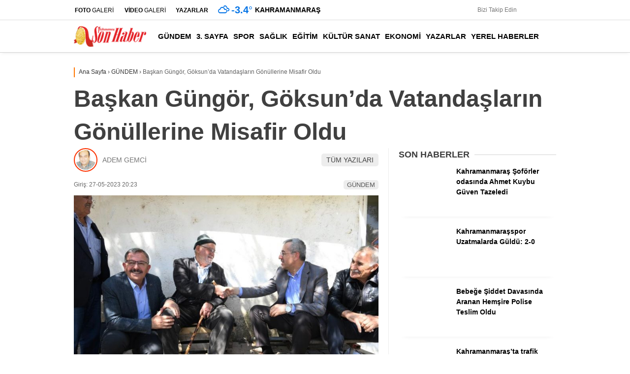

--- FILE ---
content_type: text/html; charset=UTF-8
request_url: https://marassonhaber.com/baskan-gungor-goksunda-vatandaslarin-gonullerine-misafir-oldu/
body_size: 28739
content:
<!doctype html><html lang="tr" prefix="og: https://ogp.me/ns#"><head><script data-no-optimize="1">var litespeed_docref=sessionStorage.getItem("litespeed_docref");litespeed_docref&&(Object.defineProperty(document,"referrer",{get:function(){return litespeed_docref}}),sessionStorage.removeItem("litespeed_docref"));</script> <meta charset="UTF-8"><meta name="viewport" content="width=device-width, initial-scale=1"><link rel="profile" href="https://gmpg.org/xfn/11">
 <script id="google_gtagjs-js-consent-mode-data-layer" type="litespeed/javascript">window.dataLayer=window.dataLayer||[];function gtag(){dataLayer.push(arguments)}
gtag('consent','default',{"ad_personalization":"denied","ad_storage":"denied","ad_user_data":"denied","analytics_storage":"denied","functionality_storage":"denied","security_storage":"denied","personalization_storage":"denied","region":["AT","BE","BG","CH","CY","CZ","DE","DK","EE","ES","FI","FR","GB","GR","HR","HU","IE","IS","IT","LI","LT","LU","LV","MT","NL","NO","PL","PT","RO","SE","SI","SK"],"wait_for_update":500});window._googlesitekitConsentCategoryMap={"statistics":["analytics_storage"],"marketing":["ad_storage","ad_user_data","ad_personalization"],"functional":["functionality_storage","security_storage"],"preferences":["personalization_storage"]};window._googlesitekitConsents={"ad_personalization":"denied","ad_storage":"denied","ad_user_data":"denied","analytics_storage":"denied","functionality_storage":"denied","security_storage":"denied","personalization_storage":"denied","region":["AT","BE","BG","CH","CY","CZ","DE","DK","EE","ES","FI","FR","GB","GR","HR","HU","IE","IS","IT","LI","LT","LU","LV","MT","NL","NO","PL","PT","RO","SE","SI","SK"],"wait_for_update":500}</script> <title>Başkan Güngör, Göksun’da Vatandaşların Gönüllerine Misafir Oldu - Maraş Son Haber</title><meta name="description" content="Başkan Güngör, Göksun’da Vatandaşların Gönüllerine Misafir Oldu"/><meta name="robots" content="follow, index, max-snippet:-1, max-video-preview:-1, max-image-preview:large"/><link rel="canonical" href="https://marassonhaber.com/baskan-gungor-goksunda-vatandaslarin-gonullerine-misafir-oldu/" /><meta property="og:locale" content="tr_TR" /><meta property="og:type" content="article" /><meta property="og:title" content="Başkan Güngör, Göksun’da Vatandaşların Gönüllerine Misafir Oldu - Maraş Son Haber" /><meta property="og:description" content="Başkan Güngör, Göksun’da Vatandaşların Gönüllerine Misafir Oldu" /><meta property="og:url" content="https://marassonhaber.com/baskan-gungor-goksunda-vatandaslarin-gonullerine-misafir-oldu/" /><meta property="og:site_name" content="Maraş Son Haber Gazetesi" /><meta property="article:tag" content="başkan güngör" /><meta property="article:tag" content="Göksun’da Vatandaşların Gönüllerine Misafir Oldu" /><meta property="article:section" content="GÜNDEM" /><meta property="og:image" content="https://marassonhaber.com/wp-content/uploads/2023/05/Goksun-ziyareti-4.jpg" /><meta property="og:image:secure_url" content="https://marassonhaber.com/wp-content/uploads/2023/05/Goksun-ziyareti-4.jpg" /><meta property="og:image:width" content="1024" /><meta property="og:image:height" content="683" /><meta property="og:image:alt" content="Başkan Güngör, Göksun’da Vatandaşların Gönüllerine Misafir Oldu" /><meta property="og:image:type" content="image/jpeg" /><meta property="article:published_time" content="2023-05-27T20:23:16+03:00" /><meta name="twitter:card" content="summary_large_image" /><meta name="twitter:title" content="Başkan Güngör, Göksun’da Vatandaşların Gönüllerine Misafir Oldu - Maraş Son Haber" /><meta name="twitter:description" content="Başkan Güngör, Göksun’da Vatandaşların Gönüllerine Misafir Oldu" /><meta name="twitter:image" content="https://marassonhaber.com/wp-content/uploads/2023/05/Goksun-ziyareti-4.jpg" /><meta name="twitter:label1" content="Yazan" /><meta name="twitter:data1" content="Editör" /><meta name="twitter:label2" content="Okuma süresi" /><meta name="twitter:data2" content="Bir dakikadan az" /> <script type="application/ld+json" class="rank-math-schema">{"@context":"https://schema.org","@graph":[{"@type":"Place","@id":"https://marassonhaber.com/#place","address":{"@type":"PostalAddress","addressLocality":"Dulkadiro\u011flu","addressRegion":"Kahramanmara\u015f","postalCode":"46100","addressCountry":"T\u00fcrkiye"}},{"@type":["LocalBusiness","Organization"],"@id":"https://marassonhaber.com/#organization","name":"Mara\u015f Son Haber Gazetesi","url":"https://marassonhaber.com","email":"son_habergazetesi@hotmail.com","address":{"@type":"PostalAddress","addressLocality":"Dulkadiro\u011flu","addressRegion":"Kahramanmara\u015f","postalCode":"46100","addressCountry":"T\u00fcrkiye"},"openingHours":["Monday,Tuesday,Wednesday,Thursday,Friday,Saturday,Sunday 09:00-17:00"],"location":{"@id":"https://marassonhaber.com/#place"}},{"@type":"WebSite","@id":"https://marassonhaber.com/#website","url":"https://marassonhaber.com","name":"Mara\u015f Son Haber Gazetesi","alternateName":"Mara\u015f Son Haber Kahramanmara\u015f Haberleri Anl\u0131k ve G\u00fcncel Takip Edin","publisher":{"@id":"https://marassonhaber.com/#organization"},"inLanguage":"tr"},{"@type":"ImageObject","@id":"https://marassonhaber.com/wp-content/uploads/2023/05/Goksun-ziyareti-4.jpg","url":"https://marassonhaber.com/wp-content/uploads/2023/05/Goksun-ziyareti-4.jpg","width":"1024","height":"683","inLanguage":"tr"},{"@type":"BreadcrumbList","@id":"https://marassonhaber.com/baskan-gungor-goksunda-vatandaslarin-gonullerine-misafir-oldu/#breadcrumb","itemListElement":[{"@type":"ListItem","position":"1","item":{"@id":"https://marassonhaber.com","name":"Anasayfa"}},{"@type":"ListItem","position":"2","item":{"@id":"https://marassonhaber.com/baskan-gungor-goksunda-vatandaslarin-gonullerine-misafir-oldu/","name":"Ba\u015fkan G\u00fcng\u00f6r, G\u00f6ksun\u2019da Vatanda\u015flar\u0131n G\u00f6n\u00fcllerine Misafir Oldu"}}]},{"@type":"WebPage","@id":"https://marassonhaber.com/baskan-gungor-goksunda-vatandaslarin-gonullerine-misafir-oldu/#webpage","url":"https://marassonhaber.com/baskan-gungor-goksunda-vatandaslarin-gonullerine-misafir-oldu/","name":"Ba\u015fkan G\u00fcng\u00f6r, G\u00f6ksun\u2019da Vatanda\u015flar\u0131n G\u00f6n\u00fcllerine Misafir Oldu - Mara\u015f Son Haber","datePublished":"2023-05-27T20:23:16+03:00","dateModified":"2023-05-27T20:23:16+03:00","isPartOf":{"@id":"https://marassonhaber.com/#website"},"primaryImageOfPage":{"@id":"https://marassonhaber.com/wp-content/uploads/2023/05/Goksun-ziyareti-4.jpg"},"inLanguage":"tr","breadcrumb":{"@id":"https://marassonhaber.com/baskan-gungor-goksunda-vatandaslarin-gonullerine-misafir-oldu/#breadcrumb"}},{"@type":"Person","@id":"https://marassonhaber.com/author/admin/","name":"Edit\u00f6r","url":"https://marassonhaber.com/author/admin/","image":{"@type":"ImageObject","@id":"https://marassonhaber.com/wp-content/litespeed/avatar/eee6a4c6f5f514e5d9b1cbee0f472c0f.jpg?ver=1769072894","url":"https://marassonhaber.com/wp-content/litespeed/avatar/eee6a4c6f5f514e5d9b1cbee0f472c0f.jpg?ver=1769072894","caption":"Edit\u00f6r","inLanguage":"tr"},"worksFor":{"@id":"https://marassonhaber.com/#organization"}},{"@type":"NewsArticle","headline":"Ba\u015fkan G\u00fcng\u00f6r, G\u00f6ksun\u2019da Vatanda\u015flar\u0131n G\u00f6n\u00fcllerine Misafir Oldu - Mara\u015f Son Haber","datePublished":"2023-05-27T20:23:16+03:00","dateModified":"2023-05-27T20:23:16+03:00","author":{"@id":"https://marassonhaber.com/author/admin/","name":"Edit\u00f6r"},"publisher":{"@id":"https://marassonhaber.com/#organization"},"description":"Ba\u015fkan G\u00fcng\u00f6r, G\u00f6ksun\u2019da Vatanda\u015flar\u0131n G\u00f6n\u00fcllerine Misafir Oldu","name":"Ba\u015fkan G\u00fcng\u00f6r, G\u00f6ksun\u2019da Vatanda\u015flar\u0131n G\u00f6n\u00fcllerine Misafir Oldu - Mara\u015f Son Haber","@id":"https://marassonhaber.com/baskan-gungor-goksunda-vatandaslarin-gonullerine-misafir-oldu/#richSnippet","isPartOf":{"@id":"https://marassonhaber.com/baskan-gungor-goksunda-vatandaslarin-gonullerine-misafir-oldu/#webpage"},"image":{"@id":"https://marassonhaber.com/wp-content/uploads/2023/05/Goksun-ziyareti-4.jpg"},"inLanguage":"tr","mainEntityOfPage":{"@id":"https://marassonhaber.com/baskan-gungor-goksunda-vatandaslarin-gonullerine-misafir-oldu/#webpage"}}]}</script> <link rel='dns-prefetch' href='//www.googletagmanager.com' /><link rel='dns-prefetch' href='//fonts.googleapis.com' /><link rel='dns-prefetch' href='//pagead2.googlesyndication.com' /><link rel='preconnect' href='https://fonts.gstatic.com' crossorigin /><link rel="alternate" type="application/rss+xml" title="Maraş Son Haber &raquo; akışı" href="https://marassonhaber.com/feed/" /><link rel="alternate" type="application/rss+xml" title="Maraş Son Haber &raquo; yorum akışı" href="https://marassonhaber.com/comments/feed/" /><link rel="alternate" type="application/rss+xml" title="Maraş Son Haber &raquo; Başkan Güngör, Göksun’da Vatandaşların Gönüllerine Misafir Oldu yorum akışı" href="https://marassonhaber.com/baskan-gungor-goksunda-vatandaslarin-gonullerine-misafir-oldu/feed/" /><link rel="alternate" title="oEmbed (JSON)" type="application/json+oembed" href="https://marassonhaber.com/wp-json/oembed/1.0/embed?url=https%3A%2F%2Fmarassonhaber.com%2Fbaskan-gungor-goksunda-vatandaslarin-gonullerine-misafir-oldu%2F" /><link rel="alternate" title="oEmbed (XML)" type="text/xml+oembed" href="https://marassonhaber.com/wp-json/oembed/1.0/embed?url=https%3A%2F%2Fmarassonhaber.com%2Fbaskan-gungor-goksunda-vatandaslarin-gonullerine-misafir-oldu%2F&#038;format=xml" /><style id='wp-img-auto-sizes-contain-inline-css' type='text/css'>img:is([sizes=auto i],[sizes^="auto," i]){contain-intrinsic-size:3000px 1500px}
/*# sourceURL=wp-img-auto-sizes-contain-inline-css */</style><link data-optimized="2" rel="stylesheet" href="https://marassonhaber.com/wp-content/litespeed/css/96a725089ec48c71d173e6a1422ee6c5.css?ver=baf66" /><style id='classic-theme-styles-inline-css' type='text/css'>/*! This file is auto-generated */
.wp-block-button__link{color:#fff;background-color:#32373c;border-radius:9999px;box-shadow:none;text-decoration:none;padding:calc(.667em + 2px) calc(1.333em + 2px);font-size:1.125em}.wp-block-file__button{background:#32373c;color:#fff;text-decoration:none}
/*# sourceURL=/wp-includes/css/classic-themes.min.css */</style><style id='wp-polls-inline-css' type='text/css'>.wp-polls .pollbar {
	margin: 1px;
	font-size: 6px;
	line-height: 8px;
	height: 8px;
	background-image: url('https://marassonhaber.com/wp-content/plugins/wp-polls/images/default/pollbg.gif');
	border: 1px solid #c8c8c8;
}

/*# sourceURL=wp-polls-inline-css */</style><style id='esenhaber-theme-style-inline-css' type='text/css'>.esen-container{max-width:1170px}@media screen and (max-width:1550px){.esen-container{max-width:1100px}}@media screen and (max-width:1439px){.esen-container{max-width:1100px}}@media screen and (max-width:1300px){.esen-container{max-width:980px}}.nav-container{background:linear-gradient(211deg, #ffffff 0%, #ffffff 100%);border-bottom:1px solid #d3d3d3}.sideright-content .mobile-right-side-logo{background:linear-gradient(211deg, #ffffff 0%, #ffffff 100%);border-bottom:1px solid #d3d3d3}.main-navigation > .esen-container > .menu-ana-menu-container > ul{height:65px}.main-navigation > .esen-container > .menu-ana-menu-container > ul > li{height:65px}.main-navigation > .esen-container > .menu-ana-menu-container > ul > li > a{height:65px}.header-2-container .header-logo-doviz{height:90px}/* .post-image:not(:has(.LazyYuklendi))::before{background-image:url('https://marassonhaber.com/wp-content/uploads/2022/08/son-haber-yeni.png-111.png')}*/ .sideContent .hava_durumu:after{border-top:85px solid transparent}.main-navigation > .esen-container > .menu-ana-menu-container > ul > li.current-menu-item > a:before{border-color:#cccccc transparent transparent transparent}.namaz-icerik{background-image:url('https://marassonhaber.com/wp-content/themes/esenhaber/img/camii.png');background-position-y:bottom;background-repeat:no-repeat}.logo{height:65px}.main-navigation > .esen-container > .menu-ana-menu-container > ul > li > .esen-megamenu{top:66px}.search-box, .search-detail{height:65px}.main-navigation > .esen-container > .menu-ana-menu-container > ul > li{padding:0px 4px}.mobile-header{border-bottom:0px solid #dddddd}.top-bar-container{border-bottom:1px solid #dddddd}.haber-post{position:relative}.haber-post:after{height:3px;content:'';position:absolute;border-top:3px solid #ff7700;width:calc(100% - -40px);top:0px;left:-20px;opacity:1}.breadcrumbs{border-left:2px solid #ff7700}.post-share-gallery{position:unset}@media screen and (max-width:768px){.content-area{margin-top:-10px}}
/*# sourceURL=esenhaber-theme-style-inline-css */</style><link rel="preload" as="style" href="https://fonts.googleapis.com/css?family=Poppins:100,200,300,400,500,600,700,800,900,100italic,200italic,300italic,400italic,500italic,600italic,700italic,800italic,900italic%7CQuicksand:700&#038;subset=latin-ext,latin&#038;display=swap&#038;ver=1758963539" /><noscript><link rel="stylesheet" href="https://fonts.googleapis.com/css?family=Poppins:100,200,300,400,500,600,700,800,900,100italic,200italic,300italic,400italic,500italic,600italic,700italic,800italic,900italic%7CQuicksand:700&#038;subset=latin-ext,latin&#038;display=swap&#038;ver=1758963539" /></noscript> <script type="litespeed/javascript" data-src="https://www.googletagmanager.com/gtag/js?id=G-EE186V25C2" id="google_gtagjs-js"></script> <script id="google_gtagjs-js-after" type="litespeed/javascript">window.dataLayer=window.dataLayer||[];function gtag(){dataLayer.push(arguments)}
gtag("set","linker",{"domains":["marassonhaber.com"]});gtag("js",new Date());gtag("set","developer_id.dZTNiMT",!0);gtag("config","G-EE186V25C2",{"googlesitekit_post_type":"post"})</script> <link rel="https://api.w.org/" href="https://marassonhaber.com/wp-json/" /><link rel="alternate" title="JSON" type="application/json" href="https://marassonhaber.com/wp-json/wp/v2/posts/74916" /><link rel="EditURI" type="application/rsd+xml" title="RSD" href="https://marassonhaber.com/xmlrpc.php?rsd" /><meta name="generator" content="WordPress 6.9" /><link rel='shortlink' href='https://marassonhaber.com/?p=74916' /><meta name="generator" content="Site Kit by Google 1.170.0" /> <script type="application/ld+json">[{"@context":"http:\/\/schema.org\/","@type":"WPHeader","url":"https:\/\/marassonhaber.com\/baskan-gungor-goksunda-vatandaslarin-gonullerine-misafir-oldu\/","headline":"Başkan Güngör, Göksun’da Vatandaşların Gönüllerine Misafir Oldu","description":"Başkan Güngör, Göksun’da Vatandaşların Gönüllerine Misafir Oldu Göksun’da mahalleleri ziyaret ederek vatandaşlarla bir araya gelen Başkan Güngör, “Misafirperverlikleri,..."},{"@context":"http:\/\/schema.org\/","@type":"WPFooter","url":"https:\/\/marassonhaber.com\/baskan-gungor-goksunda-vatandaslarin-gonullerine-misafir-oldu\/","headline":"Başkan Güngör, Göksun’da Vatandaşların Gönüllerine Misafir Oldu","description":"Başkan Güngör, Göksun’da Vatandaşların Gönüllerine Misafir Oldu Göksun’da mahalleleri ziyaret ederek vatandaşlarla bir araya gelen Başkan Güngör, “Misafirperverlikleri,...","copyrightYear":"2023"}]</script>  <script type="application/ld+json">{"@context":"https:\/\/schema.org\/","@type":"BlogPosting","mainEntityOfPage":{"@type":"WebPage","@id":"https:\/\/marassonhaber.com\/baskan-gungor-goksunda-vatandaslarin-gonullerine-misafir-oldu\/"},"url":"https:\/\/marassonhaber.com\/baskan-gungor-goksunda-vatandaslarin-gonullerine-misafir-oldu\/","headline":"Başkan Güngör, Göksun’da Vatandaşların Gönüllerine Misafir Oldu","datePublished":"2023-05-27T20:23:16+03:00","dateModified":"2023-05-27T20:23:16+03:00","publisher":{"@type":"Organization","@id":"https:\/\/marassonhaber.com\/#organization","name":"Maraş Son Haber Gazetesi","logo":{"@type":"ImageObject","url":"https:\/\/marassonhaber.com\/wp-content\/uploads\/2018\/11\/logo-3-1.png","width":600,"height":60}},"image":{"@type":"ImageObject","url":"https:\/\/marassonhaber.com\/wp-content\/uploads\/2023\/05\/Goksun-ziyareti-4.jpg","width":1024,"height":683},"articleSection":"GÜNDEM","keywords":"başkan güngör, Göksun’da Vatandaşların Gönüllerine Misafir Oldu","description":"Başkan Güngör, Göksun’da Vatandaşların Gönüllerine Misafir Oldu Göksun’da mahalleleri ziyaret ederek vatandaşlarla bir araya gelen Başkan Güngör, “Misafirperverlikleri, hoş sohbetleri ve güler yüzleri için tüm hemşehrilerimize canı gönülden teşekkür ediyoruz. Her zaman hemşehrilerimizle iç içe olmaya, gönüllerine dokunmaya ve yaralarını sarmaya gayret ediyoruz” dedi. &nbsp; Şehrin farklı noktalarında vatandaşlarla","author":{"@type":"Person","name":"Editör","url":"https:\/\/marassonhaber.com\/author\/admin\/","image":{"@type":"ImageObject","url":"https:\/\/marassonhaber.com\/wp-content\/litespeed\/avatar\/eee6a4c6f5f514e5d9b1cbee0f472c0f.jpg?ver=1769072894","height":96,"width":96}},"commentCount":"0"}</script> <link rel="alternate" type="text/html" media="only screen and (max-width: 640px)" href="https://marassonhaber.com/baskan-gungor-goksunda-vatandaslarin-gonullerine-misafir-oldu/?amp=1"><meta name="generator" content="Redux 4.5.7.1" /> <script type="litespeed/javascript">var jQueryMigrateHelperHasSentDowngrade=!1;window.onerror=function(msg,url,line,col,error){if(jQueryMigrateHelperHasSentDowngrade){return!0}
var xhr=new XMLHttpRequest();var nonce='832f0d46ed';var jQueryFunctions=['andSelf','browser','live','boxModel','support.boxModel','size','swap','clean','sub',];var match_pattern=/\)\.(.+?) is not a function/;var erroredFunction=msg.match(match_pattern);if(null===erroredFunction||typeof erroredFunction!=='object'||typeof erroredFunction[1]==="undefined"||-1===jQueryFunctions.indexOf(erroredFunction[1])){return!0}
jQueryMigrateHelperHasSentDowngrade=!0;xhr.open('POST','https://marassonhaber.com/wp-admin/admin-ajax.php');xhr.setRequestHeader('Content-Type','application/x-www-form-urlencoded');xhr.onload=function(){var response,reload=!1;if(200===xhr.status){try{response=JSON.parse(xhr.response);reload=response.data.reload}catch(e){reload=!1}}
if(reload){location.reload()}};xhr.send(encodeURI('action=jquery-migrate-downgrade-version&_wpnonce='+nonce));return!0}</script> <script type="litespeed/javascript">var css=document.createElement('link');css.href='https://cdnjs.cloudflare.com/ajax/libs/font-awesome/6.4.2/css/all.min.css';css.rel='stylesheet';css.type='text/css';document.getElementsByTagName('head')[0].appendChild(css)</script> <meta name="title" content="Başkan Güngör, Göksun’da Vatandaşların Gönüllerine Misafir Oldu"><meta name="datePublished" content="2023-05-27T20:23:16+03:00"><meta name="dateModified" content="2023-05-27T20:23:16+03:00"><meta name="url" content="https://marassonhaber.com/baskan-gungor-goksunda-vatandaslarin-gonullerine-misafir-oldu/"><meta name="articleSection" content="news"><meta name="articleAuthor" content=""><meta name="google-adsense-platform-account" content="ca-host-pub-2644536267352236"><meta name="google-adsense-platform-domain" content="sitekit.withgoogle.com"> <script type="application/ld+json">{
    "@context": "http://schema.org",
    "@type": "BreadcrumbList",
    "itemListElement": [
        {
            "@type": "ListItem",
            "position": 1,
            "item": {
                "@id": "https://marassonhaber.com",
                "name": "Home"
            }
        },
        {
            "@type": "ListItem",
            "position": 2,
            "item": {
                "@id": "https://marassonhaber.com/baskan-gungor-goksunda-vatandaslarin-gonullerine-misafir-oldu/",
                "name": "Ba\u015fkan G\u00fcng\u00f6r, G\u00f6ksun\u2019da Vatanda\u015flar\u0131n G\u00f6n\u00fcllerine Misafir Oldu",
                "image": "https://marassonhaber.com/wp-content/uploads/2023/05/Goksun-ziyareti-4.jpg"
            }
        }
    ]
}</script> <link rel="amphtml" href="https://marassonhaber.com/baskan-gungor-goksunda-vatandaslarin-gonullerine-misafir-oldu/?amp=1">
 <script type="litespeed/javascript">(function(w,d,s,l,i){w[l]=w[l]||[];w[l].push({'gtm.start':new Date().getTime(),event:'gtm.js'});var f=d.getElementsByTagName(s)[0],j=d.createElement(s),dl=l!='dataLayer'?'&l='+l:'';j.async=!0;j.src='https://www.googletagmanager.com/gtm.js?id='+i+dl;f.parentNode.insertBefore(j,f)})(window,document,'script','dataLayer','GTM-N2LN2DZ')</script>  <script type="litespeed/javascript" data-src="https://pagead2.googlesyndication.com/pagead/js/adsbygoogle.js?client=ca-pub-3454755634498352&amp;host=ca-host-pub-2644536267352236" crossorigin="anonymous"></script> <link rel="icon" href="https://marassonhaber.com/wp-content/uploads/2023/01/SONHABER1.jpg" sizes="32x32" /><link rel="icon" href="https://marassonhaber.com/wp-content/uploads/2023/01/SONHABER1.jpg" sizes="192x192" /><link rel="apple-touch-icon" href="https://marassonhaber.com/wp-content/uploads/2023/01/SONHABER1.jpg" /><meta name="msapplication-TileImage" content="https://marassonhaber.com/wp-content/uploads/2023/01/SONHABER1.jpg" /><style id="EsenHaber-dynamic-css" title="dynamic-css" class="redux-options-output">body{font-family:Poppins,Arial, Helvetica, sans-serif;font-weight:normal;font-style:normal;}.main-navigation > .esen-container > .menu-ana-menu-container > ul > li{font-family:Quicksand,Arial, Helvetica, sans-serif;line-height:70px;font-weight:700;font-style:normal;font-size:15px;}.main-navigation > .esen-container > .menu-ana-menu-container li > a, .esen-drawer-menu, .search-button-nav, .nav-user > a{color:#000000;}.main-navigation > .esen-container > .menu-ana-menu-container li:hover > a, .esen-drawer-menu:hover, .search-button-nav:hover{color:rgba(74,73,73,0.89);}.main-navigation > .esen-container > .menu-ana-menu-container > ul > li > ul, .main-navigation > .esen-container > .menu-ana-menu-container > ul > li > ul > li > ul, .main-navigation > .esen-container > .menu-ana-menu-container > ul > li > ul > li > ul > li > ul{background:#ffffff;}.main-navigation > .esen-container > .menu-ana-menu-container > ul > li > ul > li a, .main-navigation > .esen-container > .menu-ana-menu-container > ul > li ul li:before{color:#000000;}.main-navigation > .esen-container > .menu-ana-menu-container li > ul > li:hover > a{color:rgba(126,126,126,0.73);}.top-bar-container, .sideContent .top-elements ul{background:#ffffff;}.top-elements li a{color:#000000;}.top-elements li.photo-gallery a > i{color:#ffa221;}.top-elements li.video-gallery a > i{color:#0cb500;}.top-elements li.yazarlar-button a > i{color:#f70000;}.b_ikon{color:#0072e5;}.bugun_temp{color:#0072e5;}.weather-city{color:#000000;}.desk-sosyal-medya > li:first-child{color:#757575;}.desk-sosyal-medya > li a.facebookd{color:#0072e5;}.desk-sosyal-medya > li a.twitterd{color:#00bdf7;}.desk-sosyal-medya > li a.instagramd{color:#9e00ce;}.desk-sosyal-medya > li a.youtubed{color:#ff0000;}.desk-sosyal-medya > li a.tiktok{color:#000000;}.desk-sosyal-medya > li a.pinterestd{color:#d1d1d1;}.desk-sosyal-medya > li a.dribbbled{color:#aaaaaa;}.desk-sosyal-medya > li a.linkedind{color:#7f7f7f;}.desk-sosyal-medya > li a.whatsappd{color:#59d600;}.desk-sosyal-medya > li a.telegramd{color:#0088cc;}.sd-red-bg, .son-dakika-arama, .son-dakika-arama > .esen-container > .son-dakika{background:#c3060f;}.son-dakika-arama > .esen-container > .son-dakika > .sd-list a{color:#ffffff;}.son-dakika-arama{background:#ffffff;}.top-header-menu > .piyasa > li > span{color:#005ae8;}.top-header-menu > .piyasa > li > span.guncel{color:#000000;}.mobile-header{background:#ffffff;}.mobil-menu-bar > div, .menu-button_sol{color:#dd3333;}.mobile-right-drawer-menu{color:#000000;}.esenhaber-author-box .avatar{border-color:#fc3200;}</style> <script type="litespeed/javascript">var siteurl='https://marassonhaber.com/';var theme_url='https://marassonhaber.com/wp-content/themes/esenhaber/';var galleryTemplate=1</script>  <script type="litespeed/javascript" data-src="https://www.googletagmanager.com/gtag/js?id=UA-90627894-1"></script> <script type="litespeed/javascript">window.dataLayer=window.dataLayer||[];function gtag(){dataLayer.push(arguments)}
gtag('js',new Date());gtag('config','UA-90627894-1')</script><script type="litespeed/javascript">var interstitalAdName="xNull";var Adsaniye=10;var AdGosterimDk=3600;var oPage="other";var esenhaber_sticky=1</script> <style id='global-styles-inline-css' type='text/css'>:root{--wp--preset--aspect-ratio--square: 1;--wp--preset--aspect-ratio--4-3: 4/3;--wp--preset--aspect-ratio--3-4: 3/4;--wp--preset--aspect-ratio--3-2: 3/2;--wp--preset--aspect-ratio--2-3: 2/3;--wp--preset--aspect-ratio--16-9: 16/9;--wp--preset--aspect-ratio--9-16: 9/16;--wp--preset--color--black: #000000;--wp--preset--color--cyan-bluish-gray: #abb8c3;--wp--preset--color--white: #ffffff;--wp--preset--color--pale-pink: #f78da7;--wp--preset--color--vivid-red: #cf2e2e;--wp--preset--color--luminous-vivid-orange: #ff6900;--wp--preset--color--luminous-vivid-amber: #fcb900;--wp--preset--color--light-green-cyan: #7bdcb5;--wp--preset--color--vivid-green-cyan: #00d084;--wp--preset--color--pale-cyan-blue: #8ed1fc;--wp--preset--color--vivid-cyan-blue: #0693e3;--wp--preset--color--vivid-purple: #9b51e0;--wp--preset--gradient--vivid-cyan-blue-to-vivid-purple: linear-gradient(135deg,rgb(6,147,227) 0%,rgb(155,81,224) 100%);--wp--preset--gradient--light-green-cyan-to-vivid-green-cyan: linear-gradient(135deg,rgb(122,220,180) 0%,rgb(0,208,130) 100%);--wp--preset--gradient--luminous-vivid-amber-to-luminous-vivid-orange: linear-gradient(135deg,rgb(252,185,0) 0%,rgb(255,105,0) 100%);--wp--preset--gradient--luminous-vivid-orange-to-vivid-red: linear-gradient(135deg,rgb(255,105,0) 0%,rgb(207,46,46) 100%);--wp--preset--gradient--very-light-gray-to-cyan-bluish-gray: linear-gradient(135deg,rgb(238,238,238) 0%,rgb(169,184,195) 100%);--wp--preset--gradient--cool-to-warm-spectrum: linear-gradient(135deg,rgb(74,234,220) 0%,rgb(151,120,209) 20%,rgb(207,42,186) 40%,rgb(238,44,130) 60%,rgb(251,105,98) 80%,rgb(254,248,76) 100%);--wp--preset--gradient--blush-light-purple: linear-gradient(135deg,rgb(255,206,236) 0%,rgb(152,150,240) 100%);--wp--preset--gradient--blush-bordeaux: linear-gradient(135deg,rgb(254,205,165) 0%,rgb(254,45,45) 50%,rgb(107,0,62) 100%);--wp--preset--gradient--luminous-dusk: linear-gradient(135deg,rgb(255,203,112) 0%,rgb(199,81,192) 50%,rgb(65,88,208) 100%);--wp--preset--gradient--pale-ocean: linear-gradient(135deg,rgb(255,245,203) 0%,rgb(182,227,212) 50%,rgb(51,167,181) 100%);--wp--preset--gradient--electric-grass: linear-gradient(135deg,rgb(202,248,128) 0%,rgb(113,206,126) 100%);--wp--preset--gradient--midnight: linear-gradient(135deg,rgb(2,3,129) 0%,rgb(40,116,252) 100%);--wp--preset--font-size--small: 13px;--wp--preset--font-size--medium: 20px;--wp--preset--font-size--large: 36px;--wp--preset--font-size--x-large: 42px;--wp--preset--spacing--20: 0.44rem;--wp--preset--spacing--30: 0.67rem;--wp--preset--spacing--40: 1rem;--wp--preset--spacing--50: 1.5rem;--wp--preset--spacing--60: 2.25rem;--wp--preset--spacing--70: 3.38rem;--wp--preset--spacing--80: 5.06rem;--wp--preset--shadow--natural: 6px 6px 9px rgba(0, 0, 0, 0.2);--wp--preset--shadow--deep: 12px 12px 50px rgba(0, 0, 0, 0.4);--wp--preset--shadow--sharp: 6px 6px 0px rgba(0, 0, 0, 0.2);--wp--preset--shadow--outlined: 6px 6px 0px -3px rgb(255, 255, 255), 6px 6px rgb(0, 0, 0);--wp--preset--shadow--crisp: 6px 6px 0px rgb(0, 0, 0);}:where(.is-layout-flex){gap: 0.5em;}:where(.is-layout-grid){gap: 0.5em;}body .is-layout-flex{display: flex;}.is-layout-flex{flex-wrap: wrap;align-items: center;}.is-layout-flex > :is(*, div){margin: 0;}body .is-layout-grid{display: grid;}.is-layout-grid > :is(*, div){margin: 0;}:where(.wp-block-columns.is-layout-flex){gap: 2em;}:where(.wp-block-columns.is-layout-grid){gap: 2em;}:where(.wp-block-post-template.is-layout-flex){gap: 1.25em;}:where(.wp-block-post-template.is-layout-grid){gap: 1.25em;}.has-black-color{color: var(--wp--preset--color--black) !important;}.has-cyan-bluish-gray-color{color: var(--wp--preset--color--cyan-bluish-gray) !important;}.has-white-color{color: var(--wp--preset--color--white) !important;}.has-pale-pink-color{color: var(--wp--preset--color--pale-pink) !important;}.has-vivid-red-color{color: var(--wp--preset--color--vivid-red) !important;}.has-luminous-vivid-orange-color{color: var(--wp--preset--color--luminous-vivid-orange) !important;}.has-luminous-vivid-amber-color{color: var(--wp--preset--color--luminous-vivid-amber) !important;}.has-light-green-cyan-color{color: var(--wp--preset--color--light-green-cyan) !important;}.has-vivid-green-cyan-color{color: var(--wp--preset--color--vivid-green-cyan) !important;}.has-pale-cyan-blue-color{color: var(--wp--preset--color--pale-cyan-blue) !important;}.has-vivid-cyan-blue-color{color: var(--wp--preset--color--vivid-cyan-blue) !important;}.has-vivid-purple-color{color: var(--wp--preset--color--vivid-purple) !important;}.has-black-background-color{background-color: var(--wp--preset--color--black) !important;}.has-cyan-bluish-gray-background-color{background-color: var(--wp--preset--color--cyan-bluish-gray) !important;}.has-white-background-color{background-color: var(--wp--preset--color--white) !important;}.has-pale-pink-background-color{background-color: var(--wp--preset--color--pale-pink) !important;}.has-vivid-red-background-color{background-color: var(--wp--preset--color--vivid-red) !important;}.has-luminous-vivid-orange-background-color{background-color: var(--wp--preset--color--luminous-vivid-orange) !important;}.has-luminous-vivid-amber-background-color{background-color: var(--wp--preset--color--luminous-vivid-amber) !important;}.has-light-green-cyan-background-color{background-color: var(--wp--preset--color--light-green-cyan) !important;}.has-vivid-green-cyan-background-color{background-color: var(--wp--preset--color--vivid-green-cyan) !important;}.has-pale-cyan-blue-background-color{background-color: var(--wp--preset--color--pale-cyan-blue) !important;}.has-vivid-cyan-blue-background-color{background-color: var(--wp--preset--color--vivid-cyan-blue) !important;}.has-vivid-purple-background-color{background-color: var(--wp--preset--color--vivid-purple) !important;}.has-black-border-color{border-color: var(--wp--preset--color--black) !important;}.has-cyan-bluish-gray-border-color{border-color: var(--wp--preset--color--cyan-bluish-gray) !important;}.has-white-border-color{border-color: var(--wp--preset--color--white) !important;}.has-pale-pink-border-color{border-color: var(--wp--preset--color--pale-pink) !important;}.has-vivid-red-border-color{border-color: var(--wp--preset--color--vivid-red) !important;}.has-luminous-vivid-orange-border-color{border-color: var(--wp--preset--color--luminous-vivid-orange) !important;}.has-luminous-vivid-amber-border-color{border-color: var(--wp--preset--color--luminous-vivid-amber) !important;}.has-light-green-cyan-border-color{border-color: var(--wp--preset--color--light-green-cyan) !important;}.has-vivid-green-cyan-border-color{border-color: var(--wp--preset--color--vivid-green-cyan) !important;}.has-pale-cyan-blue-border-color{border-color: var(--wp--preset--color--pale-cyan-blue) !important;}.has-vivid-cyan-blue-border-color{border-color: var(--wp--preset--color--vivid-cyan-blue) !important;}.has-vivid-purple-border-color{border-color: var(--wp--preset--color--vivid-purple) !important;}.has-vivid-cyan-blue-to-vivid-purple-gradient-background{background: var(--wp--preset--gradient--vivid-cyan-blue-to-vivid-purple) !important;}.has-light-green-cyan-to-vivid-green-cyan-gradient-background{background: var(--wp--preset--gradient--light-green-cyan-to-vivid-green-cyan) !important;}.has-luminous-vivid-amber-to-luminous-vivid-orange-gradient-background{background: var(--wp--preset--gradient--luminous-vivid-amber-to-luminous-vivid-orange) !important;}.has-luminous-vivid-orange-to-vivid-red-gradient-background{background: var(--wp--preset--gradient--luminous-vivid-orange-to-vivid-red) !important;}.has-very-light-gray-to-cyan-bluish-gray-gradient-background{background: var(--wp--preset--gradient--very-light-gray-to-cyan-bluish-gray) !important;}.has-cool-to-warm-spectrum-gradient-background{background: var(--wp--preset--gradient--cool-to-warm-spectrum) !important;}.has-blush-light-purple-gradient-background{background: var(--wp--preset--gradient--blush-light-purple) !important;}.has-blush-bordeaux-gradient-background{background: var(--wp--preset--gradient--blush-bordeaux) !important;}.has-luminous-dusk-gradient-background{background: var(--wp--preset--gradient--luminous-dusk) !important;}.has-pale-ocean-gradient-background{background: var(--wp--preset--gradient--pale-ocean) !important;}.has-electric-grass-gradient-background{background: var(--wp--preset--gradient--electric-grass) !important;}.has-midnight-gradient-background{background: var(--wp--preset--gradient--midnight) !important;}.has-small-font-size{font-size: var(--wp--preset--font-size--small) !important;}.has-medium-font-size{font-size: var(--wp--preset--font-size--medium) !important;}.has-large-font-size{font-size: var(--wp--preset--font-size--large) !important;}.has-x-large-font-size{font-size: var(--wp--preset--font-size--x-large) !important;}
/*# sourceURL=global-styles-inline-css */</style></head><body class="wp-singular post-template-default single single-post postid-74916 single-format-standard wp-theme-esenhaber eio-default"><div id="backdropped" class="side-backdropped"></div><div id="sideright" class="esn-sideright"><div class="sideright-content"><div class="mobile-right-side-logo">
<a href="https://marassonhaber.com" class="kendi" data-wpel-link="internal"><img data-lazyloaded="1" src="[data-uri]" data-src="https://marassonhaber.com/wp-content/uploads/2022/08/son-haber-yeni.png-111.png" alt="Maraş Son Haber" width="153" height="45" /></a></div>
<a href="https://marassonhaber.com" class="side-links kendi d-md-none" data-wpel-link="internal"><i class="fa fa-home"></i> Ana Sayfa</a>
<a href="#" class="search-button-nav side-links mobile-display"><i class="fa fa-search"></i> Arama</a>
<a href="https://marassonhaber.com/foto-galeri/" class="side-links d-md-none" data-wpel-link="internal"><i class="fas fa-images"></i> Galeri</a>
<a href="https://marassonhaber.com/video-galeri/" class="side-links d-md-none" data-wpel-link="internal"><i class="fas fa-play"></i> Video</a>
<a href="https://marassonhaber.com/yazarlar/" class="side-links d-md-none" data-wpel-link="internal"><i class="fa fa-pen"></i> Yazarlar</a><div class="side-kategoriler"><i class="fa fa-user"></i> Üyelik</div>
<a href="https://marassonhaber.com/uye-giris/" class="kendi pt-0 side-links "><i class="fa fa-user"></i> Üye Girişi</a><div class="side-kategoriler"><i class="fa fa-list"></i> Yayın/Gazete</div>
<a href="https://marassonhaber.com/yayinlar/" class="side-links pt-0 kendi" data-wpel-link="internal"><i class="fa-solid fa-newspaper"></i> Yayınlar</a><div class="side-kategoriler d-md-none"><i class="fa fa-list"></i> Kategoriler</div><ul id="primary-nav-sidebar" class="primary-nav-sidebar d-md-none"><li id="menu-item-71704" class="menu-item menu-item-type-taxonomy menu-item-object-category current-post-ancestor current-menu-parent current-post-parent menu-item-71704"><a href="https://marassonhaber.com/gundem/" class="kendi" data-wpel-link="internal">GÜNDEM</a></li><li id="menu-item-71705" class="menu-item menu-item-type-taxonomy menu-item-object-category menu-item-71705"><a href="https://marassonhaber.com/3-sayfa/" class="kendi" data-wpel-link="internal">3. SAYFA</a></li><li id="menu-item-71706" class="menu-item menu-item-type-taxonomy menu-item-object-category menu-item-71706"><a href="https://marassonhaber.com/spor/" class="kendi" data-wpel-link="internal">SPOR</a></li><li id="menu-item-71707" class="menu-item menu-item-type-taxonomy menu-item-object-category menu-item-71707"><a href="https://marassonhaber.com/saglik/" class="kendi" data-wpel-link="internal">SAĞLIK</a></li><li id="menu-item-71708" class="menu-item menu-item-type-taxonomy menu-item-object-category menu-item-71708"><a href="https://marassonhaber.com/egitim/" class="kendi" data-wpel-link="internal">EĞİTİM</a></li><li id="menu-item-71709" class="menu-item menu-item-type-taxonomy menu-item-object-category menu-item-71709"><a href="https://marassonhaber.com/kultur-sanat/" class="kendi" data-wpel-link="internal">KÜLTÜR SANAT</a></li><li id="menu-item-71710" class="menu-item menu-item-type-taxonomy menu-item-object-category menu-item-71710"><a href="https://marassonhaber.com/ekonomi/" class="kendi" data-wpel-link="internal">EKONOMİ</a></li><li id="menu-item-71711" class="menu-item menu-item-type-taxonomy menu-item-object-category menu-item-71711"><a href="https://marassonhaber.com/yazarlar/" class="kendi" data-wpel-link="internal">YAZARLAR</a></li><li id="menu-item-71712" class="menu-item menu-item-type-taxonomy menu-item-object-category menu-item-71712"><a href="https://marassonhaber.com/yerel-haberler/" class="kendi" data-wpel-link="internal">YEREL HABERLER</a></li></ul><div class="side-kategoriler"><i class="fa fa-list"></i> Servisler</div>
<a href="https://marassonhaber.com/nobetci-eczaneler/" class="side-links kendi pt-0" data-wpel-link="internal"><img src="[data-uri]" alt="Nöbetçi Eczaneler Sayfası" class="eczane-icon-ne" width="16" height="16"> Nöbetçi Eczaneler</a>
<a href="https://marassonhaber.com/hava-durumu/" class="side-links side-hava kendi" data-wpel-link="internal"><i class="fa-solid fa-temperature-half"></i> Hava Durumu</a>
<a href="https://marassonhaber.com/namaz-vakitleri/" class="side-links side-namaz kendi" data-wpel-link="internal"><i class="fa-solid fa-mosque"></i> Namaz Vakitleri</a>
<a href="" class="side-links side-gazete kendi" data-wpel-link="internal"><i class="fa-solid fa-newspaper"></i> Gazeteler</a><a href="https://marassonhaber.com/puan-durumlari/" class="side-links side-puan kendi" data-wpel-link="internal"><i class="fa-solid fa-futbol"></i> Puan Durumu</a><div class="side-kategoriler"><i class="fab fa-whatsapp"></i> WhatsApp</div><div style="margin-bottom:15px"><div class="whatsapp-ihbar">
<a href="https://web.whatsapp.com/send?phone=+905423326685&amp;text=Merhaba+%C4%B0hbar+Hatt%C4%B1n%C4%B1za+bir+%C5%9Fey+g%C3%B6ndermek+istiyorum..+" data-wpel-link="external" target="_blank" rel="nofollow external noopener noreferrer">
<i class="fab fa-whatsapp" style="transform: rotate(270deg);"></i>
<span style="text-align: center;">WhatsApp İhbar Hattı</span>
<i class="fab fa-whatsapp"></i>
</a></div></div><div class="side-kategoriler"><i class="fa fa-share"></i> Sosyal Medya</div><ul class="side-right-social"><li class="facebook social"><a href="https://www.facebook.com/SONHABERMARAS" title="Facebook hesabımız" class="facebookd" target="_blank" rel="noopener nofollow external noreferrer" data-wpel-link="external"><i class="fab fa-facebook-f"></i> Facebook</a></li><li class="twitter social"><a href="https://twitter.com/marassonhaber" title="X (Twitter) hesabımız" class="twitterd" target="_blank" rel="noopener nofollow external noreferrer" data-wpel-link="external"><i class="fab fa-x-twitter"></i></a></li><li class="instagram social"><a href="https://www.instagram.com/adem_gemci/" title="Instagram hesabımız" class="instagramd" target="_blank" rel="noopener nofollow external noreferrer" data-wpel-link="external"><i class="fab fa-instagram"></i> Instagram</a></li><li class="youtube social"><a href="https://www.youtube.com/@sonhaber4692" title="Youtube hesabımız" class="youtubed" target="_blank" rel="noopener nofollow external noreferrer" data-wpel-link="external"><i class="fab fa-youtube"></i> Youtube</a></li></ul><div class="side-kategoriler"><i class="fa fa-download"></i> Uygulamamızı İndir</div><ul class="side-app-icons"><li><a href="#"><img data-src="https://marassonhaber.com/wp-content/themes/esenhaber/img/gplay.png"  alt="Google Play Uygulamamız" class="lazyload" width="134" height="40"></a></li><li><a href="#"><img data-src="https://marassonhaber.com/wp-content/themes/esenhaber/img/appst.svg" alt="AppStore Play Uygulamamız" class="lazyload" width="151" height="40"></a></li><li><a href="#"><img data-src="https://marassonhaber.com/wp-content/themes/esenhaber/img/appg.png" alt="AppGallery Uygulamamız" class="lazyload" width="134" height="40"></a></li></ul></div></div><style>.mobile-side-logo {
	background: linear-gradient(211deg,  #ffffff 0%, #ffffff 100%);	}
	.mobile-side-logo:after {
	border-top: 11px solid #ffffff;
	}</style><div id="backdrop"></div><div id="sidenav" class="sn-sidenav"><div class="sideContent"><div class="mobile-side-logo">
<a  href="https://marassonhaber.com" data-wpel-link="internal"><img data-lazyloaded="1" src="[data-uri]" data-src="https://marassonhaber.com/wp-content/uploads/2022/08/son-haber-yeni.png-111.png" alt="Maraş Son Haber" width="153" height="45"/></a></div><div class="top-elements"><ul><li class="photo-gallery"><a href="https://marassonhaber.com/foto-galeri/" data-wpel-link="internal"><i class="fas fa-images"></i> <strong>GALERİ</strong> </a></li><li class="video-gallery"><a href="https://marassonhaber.com/video-galeri/" data-wpel-link="internal"><i class="fas fa-play"></i> <strong>VİDEO</strong> </a></li><li class="yazarlar-button"><a href="https://marassonhaber.com/yazarlar/" data-wpel-link="internal"><i class="fa fa-pencil-alt"></i> <strong>YAZARLAR</strong> </a></li></ul></div><nav class="primary-nav-sidebar-wrapper"><ul id="primary-nav-sidebar" class="primary-nav-sidebar"><li class="menu-item menu-item-type-taxonomy menu-item-object-category current-post-ancestor current-menu-parent current-post-parent menu-item-71704"><a href="https://marassonhaber.com/gundem/" class="kendi" data-wpel-link="internal">GÜNDEM<i class="fas fa-caret-down m-menu-arrow"></i></a></li><li class="menu-item menu-item-type-taxonomy menu-item-object-category menu-item-71705"><a href="https://marassonhaber.com/3-sayfa/" class="kendi" data-wpel-link="internal">3. SAYFA<i class="fas fa-caret-down m-menu-arrow"></i></a></li><li class="menu-item menu-item-type-taxonomy menu-item-object-category menu-item-71706"><a href="https://marassonhaber.com/spor/" class="kendi" data-wpel-link="internal">SPOR<i class="fas fa-caret-down m-menu-arrow"></i></a></li><li class="menu-item menu-item-type-taxonomy menu-item-object-category menu-item-71707"><a href="https://marassonhaber.com/saglik/" class="kendi" data-wpel-link="internal">SAĞLIK<i class="fas fa-caret-down m-menu-arrow"></i></a></li><li class="menu-item menu-item-type-taxonomy menu-item-object-category menu-item-71708"><a href="https://marassonhaber.com/egitim/" class="kendi" data-wpel-link="internal">EĞİTİM<i class="fas fa-caret-down m-menu-arrow"></i></a></li><li class="menu-item menu-item-type-taxonomy menu-item-object-category menu-item-71709"><a href="https://marassonhaber.com/kultur-sanat/" class="kendi" data-wpel-link="internal">KÜLTÜR SANAT<i class="fas fa-caret-down m-menu-arrow"></i></a></li><li class="menu-item menu-item-type-taxonomy menu-item-object-category menu-item-71710"><a href="https://marassonhaber.com/ekonomi/" class="kendi" data-wpel-link="internal">EKONOMİ<i class="fas fa-caret-down m-menu-arrow"></i></a></li><li class="menu-item menu-item-type-taxonomy menu-item-object-category menu-item-71711"><a href="https://marassonhaber.com/yazarlar/" class="kendi" data-wpel-link="internal">YAZARLAR<i class="fas fa-caret-down m-menu-arrow"></i></a></li><li class="menu-item menu-item-type-taxonomy menu-item-object-category menu-item-71712"><a href="https://marassonhaber.com/yerel-haberler/" class="kendi" data-wpel-link="internal">YEREL HABERLER<i class="fas fa-caret-down m-menu-arrow"></i></a></li></ul></nav><div class="sidenav-footer"><div class="sidenav-footer-fallow"></div><ul class="sidenav-footer-social-icons"><li class="facebook social"><a href="https://www.facebook.com/SONHABERMARAS" title="Facebook hesabımız" class="facebook" target="_blank" rel="noopener nofollow external noreferrer" data-wpel-link="external"><i class="fab fa-facebook-f"></i></a></li><li class="twitter social"><a href="https://twitter.com/marassonhaber" title="X (Twitter) hesabımız" class="twitter" target="_blank" rel="noopener nofollow external noreferrer" data-wpel-link="external"><i class="fab fa-x-twitter"></i></a></li><li class="instagram social"><a href="https://www.instagram.com/adem_gemci/" title="Instagram hesabımız" class="instagram" target="_blank" rel="noopener nofollow external noreferrer" data-wpel-link="external"><i class="fab fa-instagram"></i></a></li><li class="youtube social"><a href="https://www.youtube.com/@sonhaber4692" title="Youtube hesabımız" class="youtube" target="_blank" rel="noopener nofollow external noreferrer" data-wpel-link="external"><i class="fab fa-youtube"></i></a></li></ul></div></div></div><div id="page" class="site"><style>.logo_kapsayici{width:15%}.mlogo_kapsayici{width:20%}.logo{line-height:0.7;width:100%;max-width:100%;margin-right:0px}.mlogo{line-height:0.7;width:calc(100%);max-width:100%;margin-right:0px;height:50px;margin:0;padding:0;justify-content:center;align-items:center;display:none}.logo a img{display:inline-block;max-height:55px;max-width:100%;width:auto}.menu-ana-menu-container{display:table;width:83%;float:right}.footer-widget-inner .menu-ana-menu-container{width:100%}.msite-logo{max-width:150px}.desk-sosyal-medya{display:flex;justify-content:center;align-items:center}.desk-sosyal-medya > li{padding:7px 8px}.desk-sosyal-medya > li:last-child{padding-right:0px}.desk-sosyal-medya > li i{font-weight:400}.son-dakika-arama > .esen-container > .son-dakika:after{border-top:11px solid rgba(170, 5, 60, 1)}.son-dakika-arama > .esen-container > .son-dakika > .sd-list > .sd-left-right-button > .sd-left{background:rgba(170, 5, 60, 0.90);color:rgba(255, 255, 255, .90);box-shadow:-2px 3px 16px -8px rgb(0 0 0 / 42%)}.son-dakika-arama > .esen-container > .son-dakika > .sd-list > .sd-left-right-button > .sd-left:after{border-bottom:11px solid rgba(170, 5, 60, 0.90)}.son-dakika-arama > .esen-container > .son-dakika > .sd-list > .sd-left-right-button > .sd-right{background:rgba(170, 5, 60, 1);box-shadow:-2px 3px 16px -8px rgb(0 0 0 / 42%);color:rgba(255, 255, 255, .90)}.son-dakika-arama{}.custom-fv-galeri{margin-left:15px;margin-top:1px;padding:2px 15px;background:#ff6b0f;color:#fff;border-radius:5px;font-weight:bold}.custom-fv-title{display:flex;align-items:center}.main-navigation > .esen-container > .menu-ana-menu-container > ul > li.nav-user{margin-left:auto}.main-navigation > .esen-container > .menu-ana-menu-container > ul > li.esen-drawer-menu{margin-left:auto}.top-header-menu{display:none}.son-dakika-arama > .esen-container > .son-dakika{width:100%;margin-right:0px}.son-dakika-arama > .esen-container > .son-dakika:after{content:unset}.son-dakika-arama{background:#c3060f}.desk-sosyal-medya > li i{font-size:14px}@media only screen and (max-width:1024px){.mlogo{display:flex}.mlogo_kapsayici{width:100%}.desk-sosyal-medya{display:none}.whatsapp-ihbar.wp-left{position:absolute;bottom:100px;background:#25d366;padding:5px 15px;width:calc(100% - 40px);border-radius:5px}.whatsapp-ihbar.wp-left a i{padding:10px 10px;margin-right:0px;text-align:center;border-radius:5px;font-size:20px}.whatsapp-ihbar.wp-left a{color:#fff;display:flex;justify-content:center;align-items:center}.whatsapp-ihbar.wp-left a:before{content:" ";position:absolute;left:calc(50% - 8px);z-index:111;border-style:solid;border-width:8px 8px 0 8px;border-color:#ffffff transparent transparent transparent;opacity:1 !important;transform:translateY(0px) !important;top:-2px}}</style><header id="masthead" class="site-header f-nav-mobile"><div class="header"><div class="top-bar-container"><div class="esen-container"><div class="marka-inner-container "><div class="top-bar"><div class="top-elements"><ul><li class="photo-gallery"><a href="https://marassonhaber.com/foto-galeri/" class="kendi" data-wpel-link="internal"><i class="fas fa-images"></i> <strong>FOTO </strong>GALERİ </a></li><li class="video-gallery"><a href="https://marassonhaber.com/video-galeri/" class="kendi" data-wpel-link="internal"><i class="fas fa-play"></i> <strong>VİDEO</strong> GALERİ </a></li><li class="yazarlar-button"><a href="https://marassonhaber.com/yazarlar/" class="kendi" data-wpel-link="internal"><i class="fa fa-pencil-alt"></i> <strong>YAZARLAR</strong> </a></li><li><div class="hava_durumu"><div class="havaD"><div class="havaKap"><div class="baslik"></div><ul class="havaDurumu"><li class="bugun">
<span class="bugun_text"></span>
<span class="b_ikon">
<i class="wi wi-cloudy"></i>				</span>
<span class="bugun_temp">-3.4<font style="font-weight:400;">°</font></span><div class="weather-city">Kahramanmaraş</div></li></ul></div></div><div class="esen-weather"><div class="weather-city-search">
<input type="text" name="" value="" placeholder="Şehir Ara">
<i class="fa fa-search"></i></div><ul><li data-value="İstanbul" >İstanbul</li><li data-value="Ankara" >Ankara</li><li data-value="İzmir" >İzmir</li><li data-value="Adana" >Adana</li><li data-value="Adiyaman" >Adıyaman</li><li data-value="Afyon" >Afyon</li><li data-value="Ağrı" >Ağrı</li><li data-value="Aksaray" >Aksaray</li><li data-value="Amasya" >Amasya</li><li data-value="Antalya" >Antalya</li><li data-value="Ardahan" >Ardahan</li><li data-value="Artvin" >Artvin</li><li data-value="Aydın" >Aydın</li><li data-value="Balikesir" >Balıkesir</li><li data-value="Bartın" >Bartın</li><li data-value="Batman" >Batman</li><li data-value="Bayburt" >Bayburt</li><li data-value="Bilecik" >Bilecik</li><li data-value="Bingöl" >Bingöl</li><li data-value="Bitlis" >Bitlis</li><li data-value="Bolu" >Bolu</li><li data-value="Burdur" >Burdur</li><li data-value="Bursa" >Bursa</li><li data-value="Canakkale" >Çanakkale</li><li data-value="Çankırı" >Çankırı</li><li data-value="Corum" >Çorum</li><li data-value="Denizli" >Denizli</li><li data-value="Diyarbakır" >Diyarbakır</li><li data-value="Duzce" >Düzce</li><li data-value="Edirne" >Edirne</li><li data-value="Elazığ" >Elazığ</li><li data-value="Erzincan" >Erzincan</li><li data-value="Erzurum" >Erzurum</li><li data-value="Eskişehir" >Eskişehir</li><li data-value="Gaziantep" >Gaziantep</li><li data-value="Giresun" >Giresun</li><li data-value="Gumüşhane" >Gümüşhane</li><li data-value="Hakkari" >Hakkari</li><li data-value="Hatay" >Hatay</li><li data-value="Mersin" >Mersin</li><li data-value="Igdır" >Iğdır</li><li data-value="Isparta" >Isparta</li><li data-value="Kahramanmaraş" selected>Kahramanmaraş</li><li data-value="Karabuk" >Karabük</li><li data-value="Karaman" >Karaman</li><li data-value="Kars" >Kars</li><li data-value="Kastamonu" >Kastamonu</li><li data-value="Kayseri" >Kayseri</li><li data-value="Kırıkkale" >Kırıkkale</li><li data-value="Kırklareli" >Kırklareli</li><li data-value="Kırşehir" >Kırşehir</li><li data-value="Kilis" >Kilis</li><li data-value="Kocaeli" >Kocaeli</li><li data-value="Konya" >Konya</li><li data-value="Kutahya" >Kütahya</li><li data-value="Malatya" >Malatya</li><li data-value="Manisa" >Manisa</li><li data-value="Mardin" >Mardin</li><li data-value="Muğla" >Muğla</li><li data-value="Muş" >Muş</li><li data-value="Nevsehir" >Nevşehir</li><li data-value="Nigde" >Niğde</li><li data-value="Ordu" >Ordu</li><li data-value="Osmaniye" >Osmaniye</li><li data-value="Rize" >Rize</li><li data-value="Sakarya" >Sakarya</li><li data-value="Samsun" >Samsun</li><li data-value="Siirt" >Siirt</li><li data-value="Sinop" >Sinop</li><li data-value="Sivas" >Sivas</li><li data-value="Şanlıurfa" >Şanlıurfa</li><li data-value="Şırnak" >Şırnak</li><li data-value="Tekirdag" >Tekirdağ</li><li data-value="Tokat" >Tokat</li><li data-value="Trabzon" >Trabzon</li><li data-value="Tunceli" >Tunceli</li><li data-value="Uşak" >Uşak</li><li data-value="Van" >Van</li><li data-value="Yalova" >Yalova</li><li data-value="Yozgat" >Yozgat</li><li data-value="Zonguldak" >Zonguldak</li></ul></div></div></li></ul></div></div><div class="top-bar-social"><ul class="desk-sosyal-medya"><li style="font-size:12px;" class="sm-follow">Bizi Takip Edin</li><li><a href="https://www.facebook.com/SONHABERMARAS" title="Facebook hesabımız" class="facebookd" target="_blank" rel="noopener nofollow external noreferrer" data-wpel-link="external"><i class="fab fa-facebook-f"></i></a></li><li><a href="https://twitter.com/marassonhaber" title="X (Twitter) hesabımız" class="twitterd" target="_blank" rel="noopener nofollow external noreferrer" data-wpel-link="external"><i class="fab fa-x-twitter"></i></a></li><li><a href="https://www.instagram.com/adem_gemci/" title="Instagram hesabımız" class="instagramd" target="_blank" rel="noopener nofollow external noreferrer" data-wpel-link="external"><i class="fab fa-instagram"></i></a></li><li><a href="https://www.youtube.com/@sonhaber4692" title="Youtube hesabımız" class="youtubed" target="_blank" rel="noopener nofollow external noreferrer" data-wpel-link="external"><i class="fab fa-youtube"></i></a></li><li><a href="https://web.whatsapp.com/send?phone=+905423326685&amp;text=Merhaba+%C4%B0hbar+Hatt%C4%B1n%C4%B1za+bir+%C5%9Fey+g%C3%B6ndermek+istiyorum..+" title="WhatsApp hesabımız" class="whatsappd" target="_blank" rel="noopener nofollow external noreferrer" data-wpel-link="external"><i class="fab fa-whatsapp"></i></a></li></ul></div></div></div></div><div class="clear"></div><div class="nav-container desktop-nav"><nav id="site-navigation" class="main-navigation"><div class="esen-container"><div class="logo_kapsayici"><div class="logo">
<a href="https://marassonhaber.com" class="kendi" title="Maraş Son Haber" data-wpel-link="internal"><img data-lazyloaded="1" src="[data-uri]" class="site-logo" data-src="https://marassonhaber.com/wp-content/uploads/2022/08/son-haber-yeni.png-111.png" alt="Maraş Son Haber" width="153" height="45" />
<span class="d-none">Maraş Son Haber</span>
</a></div></div><div class="menu-ana-menu-container"><ul id="top-menu" class="menu"><li id="nav-menu-item-71704" class="main-menu-item  menu-item-even menu-item-depth-0  menu-item menu-item-type-taxonomy menu-item-object-category current-post-ancestor current-menu-parent current-post-parent"><a href="https://marassonhaber.com/gundem/" class="menu-link main-menu-link" data-wpel-link="internal">  GÜNDEM</a></li><li id="nav-menu-item-71705" class="main-menu-item  menu-item-even menu-item-depth-0  menu-item menu-item-type-taxonomy menu-item-object-category"><a href="https://marassonhaber.com/3-sayfa/" class="menu-link main-menu-link" data-wpel-link="internal">  3. SAYFA</a></li><li id="nav-menu-item-71706" class="main-menu-item  menu-item-even menu-item-depth-0  menu-item menu-item-type-taxonomy menu-item-object-category"><a href="https://marassonhaber.com/spor/" class="menu-link main-menu-link" data-wpel-link="internal">  SPOR</a></li><li id="nav-menu-item-71707" class="main-menu-item  menu-item-even menu-item-depth-0  menu-item menu-item-type-taxonomy menu-item-object-category"><a href="https://marassonhaber.com/saglik/" class="menu-link main-menu-link" data-wpel-link="internal">  SAĞLIK</a></li><li id="nav-menu-item-71708" class="main-menu-item  menu-item-even menu-item-depth-0  menu-item menu-item-type-taxonomy menu-item-object-category"><a href="https://marassonhaber.com/egitim/" class="menu-link main-menu-link" data-wpel-link="internal">  EĞİTİM</a></li><li id="nav-menu-item-71709" class="main-menu-item  menu-item-even menu-item-depth-0  menu-item menu-item-type-taxonomy menu-item-object-category"><a href="https://marassonhaber.com/kultur-sanat/" class="menu-link main-menu-link" data-wpel-link="internal">  KÜLTÜR SANAT</a></li><li id="nav-menu-item-71710" class="main-menu-item  menu-item-even menu-item-depth-0  menu-item menu-item-type-taxonomy menu-item-object-category"><a href="https://marassonhaber.com/ekonomi/" class="menu-link main-menu-link" data-wpel-link="internal">  EKONOMİ</a></li><li id="nav-menu-item-71711" class="main-menu-item  menu-item-even menu-item-depth-0  menu-item menu-item-type-taxonomy menu-item-object-category"><a href="https://marassonhaber.com/yazarlar/" class="menu-link main-menu-link" data-wpel-link="internal">  YAZARLAR</a></li><li id="nav-menu-item-71712" class="main-menu-item  menu-item-even menu-item-depth-0  menu-item menu-item-type-taxonomy menu-item-object-category"><a href="https://marassonhaber.com/yerel-haberler/" class="menu-link main-menu-link" data-wpel-link="internal">  YEREL HABERLER</a></li><li class="esen-drawer-menu"><i class="fa fa-bars"></i></li><li class="search-button-nav"><i class="fa fa-search"></i></li></ul></div></div></nav><div class="search-box"><div class="esen-container"><form action="https://marassonhaber.com"><div class="search-detail"><div class="search-area">
<input class="sb-search-input" placeholder="Ara..." type="search" value="" name="s" id="search"><div class="sb-icon-search">
<input class="sb-search-submit-box" type="submit" value=""></div></div><div class="sb-icon-close arama-close"><i class="fa fa-times"></i></div></div></form></div></div></div><div class="clear"></div><style>.msite-logo{
	max-width:150px;
	}
		
		.mlogo{
	height:50px;
	}</style><div class="mobile-header mobile-display"><div class="mobil-menu-bar"><div href="#" class="menu-button_sol"><i class="fa-solid fa-bars-staggered"></i></div></div><div class="mlogo_kapsayici mobile-display"><div class="mobile-display mlogo">
<a href="https://marassonhaber.com" data-wpel-link="internal"><img data-lazyloaded="1" src="[data-uri]" class="msite-logo" data-src="https://marassonhaber.com/wp-content/uploads/2022/08/son-haber-yeni.png-111.png" alt="Maraş Son Haber" width="153" height="45" /></a></div></div><div class="search search-mobile-top"><ul><li class="mobile-right-drawer-menu fa-solid fa-ellipsis-vertical"></li></ul></div></div></header><div class="clear"></div><div id="esenhaber-overlay" class="esenhaber-overlay"></div><div id="content" class="site-content"><div class="pageskin-sol-sag-ad esen-container"></div><style>body{background:#fff}.post-details-share{background:#fff;padding:0px 0px !important;height:65px}.site-main{padding:0px 20px 0px 0px}.haber-post:after{width:100%;left:0px;display:none}.est-post-thumbnail-1{margin:0px 0px}.post-details-share{margin:0px 0px;padding:0px 15px}.est-content-1{padding:0px 0px 10px 0px}.est-header-1{padding-right:20px}.news-single-page-breadcrumbs{padding:0px 0px 10px 0px}.entry-footer > .tags-links{padding:0px 0px}.est-header-1 > .entry-title{font-size:48px}.content-left-right-container:first-child{padding-top:10px}.content-left-right-container{border-bottom:1px solid #ebebeb;padding-bottom:30px;padding-top:0px;display:block;flex-wrap:unset;justify-content:unset}.est-header-full-width-beyazbg > h1{font-size:48px;margin:0;padding:0;line-height:1.4}.est-header-full-width-beyazbg > h2{font-weight:550;font-size:22px}.est-post-meta-1 a{color:#575757;font-size:13px;font-weight:300;background:#ededed;padding:2px 7px;border-radius:5px}.content-left-right-container-custom{display:flex;-ms-flex-wrap:wrap;flex-wrap:nowrap;-ms-justify-content:space-between;justify-content:space-between}@media only screen and (max-width:1024px){.site-main{padding:0px 0px 0px 0px}.est-content-1{padding:0px 15px 10px 15px}#comments{padding:10px 0px}.est-post-meta-1, .esenhaber-author-box{margin-right:0px;margin-bottom:20px;padding:0px 20px}.news-single-page-breadcrumbs{padding:0px 0px 0px 0px}.est-header-full-width-beyazbg > h1{font-size:34px;margin:0;font-weight:900;line-height:1.2;padding:0;margin-bottom:20px;padding:0px 10px}.est-header-full-width-beyazbg > h2{padding:0px 10px}.news-single-page-breadcrumbs{padding:0px 10px}.content-left-right-container{display:block;margin:0 0px}.content-left-right-container-custom{display:block;margin:0 -10px}.post-details-share{padding:0px 10px!important}.post-share-buttons li:first-child{margin-left:0px !important}}</style><div id="primary" class="content-area esen-container"><div class="content-left-right-container clrc-block"><header class="entry-header est-header-full-width-beyazbg"><div class="news-single-page-breadcrumbs content-left-detail-breadcrumbs"><div class="breadcrumbs"  ><span   ><a class="breadcrumbs__link" href="https://marassonhaber.com/"  data-wpel-link="internal"><span >Ana Sayfa</span></a><meta  content="1" /></span><span class="breadcrumbs__separator"> › </span><span   ><a class="breadcrumbs__link" href="https://marassonhaber.com/gundem/"  data-wpel-link="internal"><span >GÜNDEM</span></a><meta  content="2" /></span><span class="lastsep breadcrumbs__separator"> › </span><span class="breadcrumbs__current">Başkan Güngör, Göksun’da Vatandaşların Gönüllerine Misafir Oldu</span></div></div><h1 class="entry-title">Başkan Güngör, Göksun’da Vatandaşların Gönüllerine Misafir Oldu</h1></header><div class="content-left-right-container-custom"><main id="main" class="site-main content-left standart-sidebar"><article id="post-74916" class="haber-post post-74916 post type-post status-publish format-standard has-post-thumbnail hentry category-gundem tag-baskan-gungor tag-goksunda-vatandaslarin-gonullerine-misafir-oldu" property="articleBody" ><div class="esenhaber-author-box mb-2"><div class="author-details">
<img data-lazyloaded="1" src="[data-uri]" alt='ADEM GEMCİ' data-src='https://marassonhaber.com/wp-content/uploads/2024/03/adem-gemci1.png' data-srcset='https://marassonhaber.com/wp-content/uploads/2024/03/adem-gemci1.png 2x' class='avatar avatar-200 photo avatar-default news-avatar' height='200' width='200' decoding='async'/><div class="author-names">
<a href="https://marassonhaber.com/author/admin/" title="" rel="author" data-wpel-link="internal">ADEM GEMCİ</a></div></div><div class="auhor-all-posts">
<a href="https://marassonhaber.com/author/admin/" title="" rel="author" data-wpel-link="internal">TÜM YAZILARI</a></div></div><div class="entry-meta est-post-meta-1">
<span class="posted-on"><time class="entry-date published updated" datetime="2023-05-27T20:23:16+03:00">Giriş: 27-05-2023 20:23</time> </span><div class="haber-kategorileri">
<a href="https://marassonhaber.com/gundem/" data-wpel-link="internal">GÜNDEM</a></div></div><div class="post-thumbnail est-post-thumbnail-1">
<img data-lazyloaded="1" src="[data-uri]" data-src="https://marassonhaber.com/wp-content/uploads/2023/05/Goksun-ziyareti-4.jpg" data-srcset="https://marassonhaber.com/wp-content/uploads/2023/05/Goksun-ziyareti-4.jpg 1024w, https://marassonhaber.com/wp-content/uploads/2023/05/Goksun-ziyareti-4-600x400.jpg 600w, https://marassonhaber.com/wp-content/uploads/2023/05/Goksun-ziyareti-4-768x512.jpg 768w, https://marassonhaber.com/wp-content/uploads/2023/05/Goksun-ziyareti-4-262x175.jpg 262w, https://marassonhaber.com/wp-content/uploads/2023/05/Goksun-ziyareti-4-175x117.jpg 175w, https://marassonhaber.com/wp-content/uploads/2023/05/Goksun-ziyareti-4-238x159.jpg 238w, https://marassonhaber.com/wp-content/uploads/2023/05/Goksun-ziyareti-4-164x109.jpg 164w, https://marassonhaber.com/wp-content/uploads/2023/05/Goksun-ziyareti-4-236x157.jpg 236w" data-sizes="(max-width: 768px) 100vw, 768px" title="Başkan Güngör, Göksun’da Vatandaşların Gönüllerine Misafir Oldu" alt="Başkan Güngör, Göksun’da Vatandaşların Gönüllerine Misafir Oldu Göksun’da mahalleleri ziyaret" width="850" height="450" class="" /></div><div class="post-details-share mb-2 in-content-and t-effect pid-position-74916"><style scoped>.sf-p10{padding: 0px 10px 0px 10px;}</style><div class="post-share-right ShareFixMobile"><ul class="post-share-buttons"><li><a class="facebook" href="http://www.facebook.com/sharer.php?u=https%3A%2F%2Fmarassonhaber.com%2Fbaskan-gungor-goksunda-vatandaslarin-gonullerine-misafir-oldu%2F&amp;caption=Ba%C5%9Fkan+G%C3%BCng%C3%B6r%2C+G%C3%B6ksun%E2%80%99da+Vatanda%C5%9Flar%C4%B1n+G%C3%B6n%C3%BCllerine+Misafir+Oldu&amp;description=Ba%C5%9Fkan+G%C3%BCng%C3%B6r%2C+G%C3%B6ksun%E2%80%99da+Vatanda%C5%9Flar%C4%B1n+G%C3%B6n%C3%BCllerine+Misafir+Oldu+G%C3%B6ksun%E2%80%99da+mahalleleri+ziyaret+ederek+vatanda%C5%9Flarla+bir+araya+gelen+Ba%C5%9Fkan+G%C3%BCng%C3%B6r%2C+%E2%80%9CMisafirperverlikleri%2C+ho%C5%9F+sohbetleri+ve+g%C3%BCler+y%C3%BCzleri+i%C3%A7in+t%C3%BCm+hem%C5%9Fehrilerimize+can%C4%B1+g%C3%B6n%C3%BClden+te%C5%9Fekk%C3%BCr+ediyoruz.+Her+zaman+hem%C5%9Fehrilerimizle+i%C3%A7+i%C3%A7e+olmaya%2C+g%C3%B6n%C3%BCllerine+dokunmaya+ve+yaralar%C4%B1n%C4%B1+sarmaya+gayret+ediyoruz%E2%80%9D+dedi.+%26nbsp%3B+%C5%9Eehrin+farkl%C4%B1+noktalar%C4%B1nda+vatanda%C5%9Flarla+bir+araya+gelmeyi+s%C3%BCrd%C3%BCren+Kahramanmara%C5%9F+B%C3%BCy%C3%BCk%C5%9Fehir+%5B%26hellip%3B%5D" onclick="window.open(this.href, &#039;facebook-share&#039;,&#039;width=800,height=400&#039;);return false;" data-wpel-link="external" target="_blank" rel="nofollow external noopener noreferrer"><i class="fab fa-facebook-f"></i></a></li><li><a class="twitter" href="https://twitter.com/intent/tweet?text=Ba%C5%9Fkan+G%C3%BCng%C3%B6r%2C+G%C3%B6ksun%E2%80%99da+Vatanda%C5%9Flar%C4%B1n+G%C3%B6n%C3%BCllerine+Misafir+Oldu&amp;url=https%3A%2F%2Fmarassonhaber.com%2Fbaskan-gungor-goksunda-vatandaslarin-gonullerine-misafir-oldu%2F&amp;hashtags=ba%C5%9Fkan+g%C3%BCng%C3%B6r%2CG%C3%B6ksun%E2%80%99da+Vatanda%C5%9Flar%C4%B1n+G%C3%B6n%C3%BCllerine+Misafir+Oldu,G%C3%9CNDEM" onclick="window.open(this.href, &#039;twitter-share&#039;, &#039;width=800,height=400&#039;);return false;" data-wpel-link="external" target="_blank" rel="nofollow external noopener noreferrer"><i class="fab fa-x-twitter"></i></a></li><li><a class="whatsapp" href="https://wa.me/?text=Ba%C5%9Fkan+G%C3%BCng%C3%B6r%2C+G%C3%B6ksun%E2%80%99da+Vatanda%C5%9Flar%C4%B1n+G%C3%B6n%C3%BCllerine+Misafir+Oldu%20-%20https%3A%2F%2Fmarassonhaber.com%2Fbaskan-gungor-goksunda-vatandaslarin-gonullerine-misafir-oldu%2F" data-wpel-link="external" target="_blank" rel="nofollow external noopener noreferrer"><i class="fab fa-whatsapp"></i></a></li><li class="f-print"><a href="mailto:?subject=Haber&body=https://marassonhaber.com/baskan-gungor-goksunda-vatandaslarin-gonullerine-misafir-oldu/" class="post-mail"><i class="far fa-envelope"></i></a></li><li class="f-print"><a onClick="window.print()" aria-label="İçeriği Yazdır" class="post-print"><i class="fas fa-print"></i></a></li></ul></div><div class="post-share-left"><div class="breadcrumb__google-news">ABONE OL<a href="https://news.google.com/publications/CAAqBwgKMKD9lQsw86CtAw?hl=tr&amp;gl=TR&amp;ceid=TR%3Atr" target="_blank" aria-label="Google News" data-wpel-link="external" rel="nofollow external noopener noreferrer"></a></div></div></div><div class="entry-content est-content-1 pid-74916" data-postid="74916"><div class="haber-detay-reklam" style="width:300px; height:250px;"> <script type="litespeed/javascript" data-src="https://pagead2.googlesyndication.com/pagead/js/adsbygoogle.js?client=ca-pub-3454755634498352"
     crossorigin="anonymous"></script> <ins class="adsbygoogle"
style="display:block; text-align:center;"
data-ad-layout="in-article"
data-ad-format="fluid"
data-ad-client="ca-pub-3454755634498352"
data-ad-slot="8619888014"></ins> <script type="litespeed/javascript">(adsbygoogle=window.adsbygoogle||[]).push({})</script> </div><p><b>Başkan Güngör, Göksun’da Vatandaşların Gönüllerine Misafir Oldu</b></p><p><b>Göksun’da mahalleleri ziyaret ederek vatandaşlarla bir araya gelen Başkan Güngör, “Misafirperverlikleri, hoş sohbetleri ve güler yüzleri için tüm hemşehrilerimize canı gönülden teşekkür ediyoruz. Her zaman hemşehrilerimizle iç içe olmaya, gönüllerine dokunmaya ve yaralarını sarmaya gayret ediyoruz” dedi.</b></p><p>&nbsp;</p><p><span style="font-weight: 400;">Şehrin farklı noktalarında vatandaşlarla bir araya gelmeyi sürdüren Kahramanmaraş Büyükşehir Belediye Başkanı Hayrettin Güngör, Göksun’da bir dizi ziyaret gerçekleştirdi. Göksun Belediye Başkanı Hüseyin Coşkun Aydın’ın da yer aldığı programda; Fındık, Kamışcık, Göcüksu, Temürağa, Karaahmet ve Yantepe mahallerini ziyaret eden Güngör, burada mahalle sakinleriyle bir araya gelerek sohbet etti, mahallelerin ihtiyaçlarını ve vatandaşların taleplerini dinledi. Vatandaşlarla bir araya gelmekten duyduğu memnuniyeti belirten Başkan Güngör, hoş sohbetleri ve güler yüzleri için mahalle sakinlerine teşekkür etti.</span></p><p>&nbsp;</p><p><b>Hemşehrilerimizle İç İçeyiz</b></p><p><span style="font-weight: 400;">Ziyaretler sonrası değerlendirmelerde bulunan Başkan Güngör, “Şehrimizin farklı noktalarında hemşehrilerimizle bir araya gelmeye, sohbet etmeye, taleplerini dinlemeye ve gönüllerine dokunmaya gayret ediyoruz. Bugün de Göksun’umuzda mahallelerimizi ziyaret ederek hemşehrilerimizin hanelerine, gönüllerine misafir olduk. Hamdolsun her zamanki gibi büyük bir hüsnükabul gördük. Misafirperverlikleri, hoş sohbetleri ve güler yüzleri için tüm hemşehrilerimize canı gönülden teşekkür ediyoruz. Her zaman hemşehrilerimizle iç içe olmaya, gönüllerine dokunmaya ve yaralarını sarmaya gayret ediyoruz” ifadelerini kullandı.</span></p><div class='yarpp yarpp-related yarpp-related-website yarpp-template-list'><h3>İlgili Yazılar:</h3><ol><li><a href="https://marassonhaber.com/baskan-gungor-sehrimiz-icin-hayirli-olsun/" rel="bookmark" title="Başkan Güngör, “Şehrimiz İçin Hayırlı Olsun”" data-wpel-link="internal">Başkan Güngör, “Şehrimiz İçin Hayırlı Olsun”</a></li><li><a href="https://marassonhaber.com/baskan-gungor-altyapidan-ustyapiya-tum-santiyelerimizde-hizli-bir-calisma-var/" rel="bookmark" title="Başkan Güngör, “Altyapıdan Üstyapıya Tüm Şantiyelerimizde Hızlı Bir Çalışma Var”" data-wpel-link="internal">Başkan Güngör, “Altyapıdan Üstyapıya Tüm Şantiyelerimizde Hızlı Bir Çalışma Var”</a></li></ol></div></div><footer class="entry-footer est-footer-1"><div class="tags-links"><a href="https://marassonhaber.com/maraş%20haber,son%20dakika%20maraş,habermaraş,maraş%20siyasi,maraş%20gündem,maraş%20son%20haber/baskan-gungor/" rel="tag" data-wpel-link="internal">başkan güngör</a> <a href="https://marassonhaber.com/maraş%20haber,son%20dakika%20maraş,habermaraş,maraş%20siyasi,maraş%20gündem,maraş%20son%20haber/goksunda-vatandaslarin-gonullerine-misafir-oldu/" rel="tag" data-wpel-link="internal">Göksun’da Vatandaşların Gönüllerine Misafir Oldu</a></div><div class="related-posts"><h3 class="widget-title"><strong>İLGİNİZİ  </strong>  ÇEKEBİLİR</h3><ul><li><div class="item">
<a href="https://marassonhaber.com/kahramanmaras-soforler-odasinda-ahmet-kuybu-guven-tazeledi/" title="Kahramanmaraş Şoförler odasında Ahmet Kuybu Güven Tazeledi" data-wpel-link="internal"><div class="post-thumbnail h-shine">
<img src="[data-uri]" title="Kahramanmaraş Şoförler odasında Ahmet Kuybu Güven Tazeledi" alt="Kahramanmaraş Şoförler ve Otomobilciler Odası Olağan Genel Kurulu’nda mevcut başkan" width="400" height="280" class="lazyload" data-src="https://marassonhaber.com/wp-content/uploads/2026/01/kuybu3-400x225.webp" loading="lazy" decoding="async" data-sizes="auto" /></div>
</a><div class="article-category">
<a href="https://marassonhaber.com/kahramanmaras-soforler-odasinda-ahmet-kuybu-guven-tazeledi/" title="Kahramanmaraş Şoförler odasında Ahmet Kuybu Güven Tazeledi" data-wpel-link="internal"><h3>Kahramanmaraş Şoförler odasında Ahmet Kuybu Güven Tazeledi</h3></a></div></div></li><li><div class="item">
<a href="https://marassonhaber.com/bebege-siddet-davasinda-aranan-hemsire-polise-teslim-oldu/" title="Bebeğe Şiddet Davasında Aranan Hemşire Polise Teslim Oldu" data-wpel-link="internal"><div class="post-thumbnail h-shine">
<img src="[data-uri]" title="Bebeğe Şiddet Davasında Aranan Hemşire Polise Teslim Oldu" alt="Kahramanmaraş 10. Asliye Ceza Mahkemesi’nde görülen duruşmada, 2021 yılında henüz" width="400" height="280" class="lazyload" data-src="https://marassonhaber.com/wp-content/uploads/2026/01/IMG-20260125-WA0081-400x225.jpg" loading="lazy" decoding="async" data-sizes="auto" /></div>
</a><div class="article-category">
<a href="https://marassonhaber.com/bebege-siddet-davasinda-aranan-hemsire-polise-teslim-oldu/" title="Bebeğe Şiddet Davasında Aranan Hemşire Polise Teslim Oldu" data-wpel-link="internal"><h3>Bebeğe Şiddet Davasında Aranan Hemşire Polise Teslim Oldu</h3></a></div></div></li><li><div class="item">
<a href="https://marassonhaber.com/kahramanmarasta-trafik-kazasinda-agir-yaralanmisti-hayatini-kaybetti-4/" title="Kahramanmaraş’ta trafik kazasında ağır yaralanmıştı hayatını kaybetti" data-wpel-link="internal"><div class="post-thumbnail h-shine">
<img src="[data-uri]" title="Kahramanmaraş’ta trafik kazasında ağır yaralanmıştı hayatını kaybetti" alt="Araçta yolcu olarak bulunan E.Y. (20), kaldırıldığı Yörükselim Devlet Hastanesi’nde" width="400" height="280" class="lazyload" data-src="https://marassonhaber.com/wp-content/uploads/2026/01/IMG-20260125-WA0080-400x225.jpg" loading="lazy" decoding="async" data-sizes="auto" /></div>
</a><div class="article-category">
<a href="https://marassonhaber.com/kahramanmarasta-trafik-kazasinda-agir-yaralanmisti-hayatini-kaybetti-4/" title="Kahramanmaraş’ta trafik kazasında ağır yaralanmıştı hayatını kaybetti" data-wpel-link="internal"><h3>Kahramanmaraş’ta trafik kazasında ağır yaralanmıştı hayatını kaybetti</h3></a></div></div></li><li><div class="item">
<a href="https://marassonhaber.com/kahramanmarasta-otomobil-koprulu-kavsaktan-asagi-dustu-3u-agir-6-yarali/" title="Kahramanmaraş’ta otomobil köprülü kavşaktan aşağı düştü: 3’ü ağır 6 yaralı" data-wpel-link="internal"><div class="post-thumbnail h-shine">
<img src="[data-uri]" title="Kahramanmaraş’ta otomobil köprülü kavşaktan aşağı düştü: 3’ü ağır 6 yaralı" alt="Olay yerine sevk edilen itfaiye ekipleri, araçta sıkışan vatandaşları kurtararak" width="400" height="280" class="lazyload" data-src="https://marassonhaber.com/wp-content/uploads/2026/01/IMG-20260125-WA0003-400x225.jpg" loading="lazy" decoding="async" data-sizes="auto" /></div>
</a><div class="article-category">
<a href="https://marassonhaber.com/kahramanmarasta-otomobil-koprulu-kavsaktan-asagi-dustu-3u-agir-6-yarali/" title="Kahramanmaraş’ta otomobil köprülü kavşaktan aşağı düştü: 3’ü ağır 6 yaralı" data-wpel-link="internal"><h3>Kahramanmaraş’ta otomobil köprülü kavşaktan aşağı düştü: 3’ü ağır 6 yaralı</h3></a></div></div></li><li><div class="item">
<a href="https://marassonhaber.com/dugunlerde-bir-devir-kapaniyor-davetiyelere-iban-yazilmaya-baslandi/" title="Düğünlerde Bir Devir Kapanıyor: Davetiyelere IBAN Yazılmaya Başlandı" data-wpel-link="internal"><div class="post-thumbnail h-shine">
<img src="[data-uri]" title="Düğünlerde Bir Devir Kapanıyor: Davetiyelere IBAN Yazılmaya Başlandı" alt="Artan fiyatlar ve Türk lirasındaki değer kaybı, yüksek tutarda nakit" width="400" height="280" class="lazyload" data-src="https://marassonhaber.com/wp-content/uploads/2026/01/dugunlerde-bir-devir-kapaniyor-davetiyelere-iban-yazilmaya-baslandi-400x225.jpg" loading="lazy" decoding="async" data-sizes="auto" /></div>
</a><div class="article-category">
<a href="https://marassonhaber.com/dugunlerde-bir-devir-kapaniyor-davetiyelere-iban-yazilmaya-baslandi/" title="Düğünlerde Bir Devir Kapanıyor: Davetiyelere IBAN Yazılmaya Başlandı" data-wpel-link="internal"><h3>Düğünlerde Bir Devir Kapanıyor: Davetiyelere IBAN Yazılmaya Başlandı</h3></a></div></div></li><li><div class="item">
<a href="https://marassonhaber.com/beyaz-esarete-gecit-yok-onikisubat-belediyesi-ikinci-gunde-de-teyakkuzda/" title="Beyaz esarete geçit yok: Onikişubat Belediyesi ikinci günde de teyakkuzda" data-wpel-link="internal"><div class="post-thumbnail h-shine">
<img src="[data-uri]" title="Beyaz esarete geçit yok: Onikişubat Belediyesi ikinci günde de teyakkuzda" alt="Onikişubat Belediye Başkanı Hanifi Toptaş’ın talimatları doğrultusunda oluşturulan ekipler, 60" width="400" height="280" class="lazyload" data-src="https://marassonhaber.com/wp-content/uploads/2026/01/WhatsApp-Image-2026-01-23-at-06.45.52-400x225.jpeg" loading="lazy" decoding="async" data-sizes="auto" /></div>
</a><div class="article-category">
<a href="https://marassonhaber.com/beyaz-esarete-gecit-yok-onikisubat-belediyesi-ikinci-gunde-de-teyakkuzda/" title="Beyaz esarete geçit yok: Onikişubat Belediyesi ikinci günde de teyakkuzda" data-wpel-link="internal"><h3>Beyaz esarete geçit yok: Onikişubat Belediyesi ikinci günde de teyakkuzda</h3></a></div></div></li></ul></div><div id="comments" class="comments-area"><div class="comments-area-fulled  comment-area-none-74916"><h3 class="widget-title">YORUMLAR</h3><div id="respond" class="comment-respond"><h3 id="reply-title" class="comment-reply-title">Bir yanıt yazın <small><a rel="nofollow" id="cancel-comment-reply-link" href="/baskan-gungor-goksunda-vatandaslarin-gonullerine-misafir-oldu/#respond" style="display:none;" data-wpel-link="internal">Yanıtı iptal et</a></small></h3><form action="https://marassonhaber.com/wp-comments-post.php" method="post" id="commentform" class="comment-form"><p class="comment-notes"><span id="email-notes">E-posta adresiniz yayınlanmayacak.</span> <span class="required-field-message">Gerekli alanlar <span class="required">*</span> ile işaretlenmişlerdir</span></p><p class="comment-form-comment"><label for="comment">Yorum <span class="required">*</span></label><textarea id="comment" name="comment" cols="45" rows="8" maxlength="65525" required></textarea></p><p class="comment-form-author"><label for="author">Ad <span class="required">*</span></label> <input id="author" name="author" type="text" value="" size="30" maxlength="245" autocomplete="name" required /></p><p class="comment-form-email"><label for="email">E-posta <span class="required">*</span></label> <input id="email" name="email" type="email" value="" size="30" maxlength="100" aria-describedby="email-notes" autocomplete="email" required /></p><p class="form-submit"><input name="submit" type="submit" id="submit" class="submit" value="Yorum gönder" /> <input type='hidden' name='comment_post_ID' value='74916' id='comment_post_ID' />
<input type='hidden' name='comment_parent' id='comment_parent' value='0' /></p></form></div></div></div><div class="siradaki-haber esen-container" id="siradaki-haber-138398" data-name="Bebeğe Şiddet Davasında Aranan Hemşire Polise Teslim Oldu" data-postid="138398"><div class="sh-image"><img src="[data-uri]" title="Bebeğe Şiddet Davasında Aranan Hemşire Polise Teslim Oldu" alt="Kahramanmaraş 10. Asliye Ceza Mahkemesi’nde görülen duruşmada, 2021 yılında henüz" width="400" height="280" class="lazyload" data-src="https://marassonhaber.com/wp-content/uploads/2026/01/IMG-20260125-WA0081-400x225.jpg" loading="lazy" decoding="async" data-sizes="auto" /></div><div class="sh-title">
<span class="siradaki-text">Sıradaki Haber</span>
<span class="siradaki-title">Bebeğe Şiddet Davasında Aranan Hemşire Polise Teslim Oldu</span></div></div>
<a href="https://marassonhaber.com/bebege-siddet-davasinda-aranan-hemsire-polise-teslim-oldu/" class="sonrakiposta" aria-label="Sonraki haber" id="sonrakiposta" data-postid="138398" data-wpel-link="internal"></a></footer></article></main><div class="content-right standart-sag-sidebar"><aside id="secondary" class="widget-area"><section id="siteorigin-panels-builder-1" class="widget widget_siteorigin-panels-builder"><div id="pl-w65eb8237a0c47"  class="panel-layout" ><div id="pg-w65eb8237a0c47-0"  class="panel-grid panel-has-style esen-container" ><div data-bg-src="" class="panel-row-style panel-row-style-for-w65eb8237a0c47-0" ><div id="pgc-w65eb8237a0c47-0-0"  class="panel-grid-cell" ><div id="panel-w65eb8237a0c47-0-0-0" class="so-panel widget widget_posts-list-2-kucuk-fotolu panel-first-child panel-last-child" data-index="0" ><div class="69765fc02dc00-title k-widget-title-container"><div class="widget-title">SON HABERLER</div></div><section class="posts-69765fc02dc00"><style>.posts-69765fc02dc00{position:relative}.posts-69765fc02dc00 ul{display:flex;flex-wrap:wrap;margin:-10px -10px -10px -10px}.posts-69765fc02dc00 ul li{flex-grow:unset;width:calc(100% - 20px);margin:10px 10px;position:relative;overflow:hidden;background:#fff;box-shadow:0px 6px 10px -10px rgba(0, 0, 0, 0.16)}.posts-69765fc02dc00 ul li a{color:#000}.posts-69765fc02dc00 ul li .kategori_ikonu-69765fc02dc00{-webkit-transform:translate(-50%,-50%);transform:translate(-50%,-50%);position:absolute;top:50%;left:calc(50% - -5px);font-size:20px;top:50%;border-radius:100%;width:30px;height:30px;text-align:center;background:rgb(0 0 0 / 60%);padding-left:2px;line-height:31px;left:calc(50% - -5px);font-size:15px;color:rgba(255, 255, 255, 0.8);color:rgba(255, 255, 255, 0.7);transition:all 0.3s ease-in-out;-webkit-transition:all 0.3s ease-in-out;-moz-transition:all 0.3s ease-in-out}.posts-69765fc02dc00 ul > li:hover .kategori_ikonu-69765fc02dc00{color:rgba(255, 255, 255, 1)}.posts-69765fc02dc00 ul li .post-title{padding:0px 10px 10px 0px}.posts-69765fc02dc00 ul li div.news-title{margin:0px;font-size:16px;font-weight:600}.posts-69765fc02dc00 ul li .post-image{line-height:0.7;width:calc(35% - 10px);position:relative;margin-right:15px;float:left;display:inline-block}.posts-69765fc02dc00 ul li div.news-title{background:#fff;line-height:1.5;clear:none;display:flex}.posts-69765fc02dc00 ul li .post-image > .article-category{position:absolute;bottom:7px;left:7px;padding:3px 6px;background:#fff;border-radius:2px}.posts-69765fc02dc00 ul li .post-image > .article-category a{font-weight:700;color:#000;font-size:12px}.posts-69765fc02dc00 ul li .post-image img{object-fit:cover;width:100%;aspect-ratio:3 / 2}@media screen and (max-width:1495px){.posts-69765fc02dc00 ul li div.news-title{font-size:14px}}@media only screen and (max-width:768px){.posts-69765fc02dc00 ul{margin:-10px -5px}.posts-69765fc02dc00 ul li{width:calc(50% - 10px);margin:5px 5px}.posts-69765fc02dc00 ul li .post-image img{width:100%;height:auto;aspect-ratio:4 / 1}.posts-69765fc02dc00 ul li .post-image{margin-right:0px}.posts-69765fc02dc00 ul li .post-title{padding:10px 10px 10px 10px;display:flex}.posts-69765fc02dc00 ul li .post-image > .article-category{display:none}}@media only screen and (max-width:480px){.posts-69765fc02dc00 ul{margin:-10px -5px}.posts-69765fc02dc00 ul li{width:calc(100% - 10px);margin:5px 5px}.posts-69765fc02dc00 ul li .post-image{width:calc(50% - 50px)}.posts-69765fc02dc00 ul li .post-image img{aspect-ratio:16 / 9}}</style><ul><li><div class="li-con"><div class="post-image">
<a href="https://marassonhaber.com/kahramanmaras-soforler-odasinda-ahmet-kuybu-guven-tazeledi/" title="Kahramanmaraş Şoförler odasında Ahmet Kuybu Güven Tazeledi" data-wpel-link="internal">
<img src="[data-uri]" title="Kahramanmaraş Şoförler odasında Ahmet Kuybu Güven Tazeledi" alt="Kahramanmaraş Şoförler ve Otomobilciler Odası Olağan Genel Kurulu’nda mevcut başkan" width="300" height="220" class="lazyload" data-src="https://marassonhaber.com/wp-content/uploads/2026/01/kuybu3-400x225.webp" loading="lazy" decoding="async" data-sizes="auto" />
</a></div>
<a href="https://marassonhaber.com/kahramanmaras-soforler-odasinda-ahmet-kuybu-guven-tazeledi/" title="Kahramanmaraş Şoförler odasında Ahmet Kuybu Güven Tazeledi" data-wpel-link="internal"><div class="post-title"><div class="news-title">Kahramanmaraş Şoförler odasında Ahmet Kuybu Güven Tazeledi</div></div>
</a></div></li><li><div class="li-con"><div class="post-image">
<a href="https://marassonhaber.com/kahramanmarasspor-uzatmalarda-guldu-2-0/" title="Kahramanmaraşspor Uzatmalarda Güldü: 2-0" data-wpel-link="internal">
<img src="[data-uri]" title="Kahramanmaraşspor Uzatmalarda Güldü: 2-0" alt="Kırıkkale Başpınar Stadı’nda oynanan karşılaşmaya etkili başlayan taraf Kahramanmaraşspor oldu." width="300" height="220" class="lazyload" data-src="https://marassonhaber.com/wp-content/uploads/2026/01/IMG-20260125-WA0082-400x225.jpg" loading="lazy" decoding="async" data-sizes="auto" />
</a></div>
<a href="https://marassonhaber.com/kahramanmarasspor-uzatmalarda-guldu-2-0/" title="Kahramanmaraşspor Uzatmalarda Güldü: 2-0" data-wpel-link="internal"><div class="post-title"><div class="news-title">Kahramanmaraşspor Uzatmalarda Güldü: 2-0</div></div>
</a></div></li><li><div class="li-con"><div class="post-image">
<a href="https://marassonhaber.com/bebege-siddet-davasinda-aranan-hemsire-polise-teslim-oldu/" title="Bebeğe Şiddet Davasında Aranan Hemşire Polise Teslim Oldu" data-wpel-link="internal">
<img src="[data-uri]" title="Bebeğe Şiddet Davasında Aranan Hemşire Polise Teslim Oldu" alt="Kahramanmaraş 10. Asliye Ceza Mahkemesi’nde görülen duruşmada, 2021 yılında henüz" width="300" height="220" class="lazyload" data-src="https://marassonhaber.com/wp-content/uploads/2026/01/IMG-20260125-WA0081-400x225.jpg" loading="lazy" decoding="async" data-sizes="auto" />
</a></div>
<a href="https://marassonhaber.com/bebege-siddet-davasinda-aranan-hemsire-polise-teslim-oldu/" title="Bebeğe Şiddet Davasında Aranan Hemşire Polise Teslim Oldu" data-wpel-link="internal"><div class="post-title"><div class="news-title">Bebeğe Şiddet Davasında Aranan Hemşire Polise Teslim Oldu</div></div>
</a></div></li><li><div class="li-con"><div class="post-image">
<a href="https://marassonhaber.com/kahramanmarasta-trafik-kazasinda-agir-yaralanmisti-hayatini-kaybetti-4/" title="Kahramanmaraş’ta trafik kazasında ağır yaralanmıştı hayatını kaybetti" data-wpel-link="internal">
<img src="[data-uri]" title="Kahramanmaraş’ta trafik kazasında ağır yaralanmıştı hayatını kaybetti" alt="Araçta yolcu olarak bulunan E.Y. (20), kaldırıldığı Yörükselim Devlet Hastanesi’nde" width="300" height="220" class="lazyload" data-src="https://marassonhaber.com/wp-content/uploads/2026/01/IMG-20260125-WA0080-400x225.jpg" loading="lazy" decoding="async" data-sizes="auto" />
</a></div>
<a href="https://marassonhaber.com/kahramanmarasta-trafik-kazasinda-agir-yaralanmisti-hayatini-kaybetti-4/" title="Kahramanmaraş’ta trafik kazasında ağır yaralanmıştı hayatını kaybetti" data-wpel-link="internal"><div class="post-title"><div class="news-title">Kahramanmaraş’ta trafik kazasında ağır yaralanmıştı hayatını kaybetti</div></div>
</a></div></li><li><div class="li-con"><div class="post-image">
<a href="https://marassonhaber.com/kahramanmarasta-otomobil-koprulu-kavsaktan-asagi-dustu-3u-agir-6-yarali/" title="Kahramanmaraş’ta otomobil köprülü kavşaktan aşağı düştü: 3’ü ağır 6 yaralı" data-wpel-link="internal">
<img src="[data-uri]" title="Kahramanmaraş’ta otomobil köprülü kavşaktan aşağı düştü: 3’ü ağır 6 yaralı" alt="Olay yerine sevk edilen itfaiye ekipleri, araçta sıkışan vatandaşları kurtararak" width="300" height="220" class="lazyload" data-src="https://marassonhaber.com/wp-content/uploads/2026/01/IMG-20260125-WA0003-400x225.jpg" loading="lazy" decoding="async" data-sizes="auto" />
</a></div>
<a href="https://marassonhaber.com/kahramanmarasta-otomobil-koprulu-kavsaktan-asagi-dustu-3u-agir-6-yarali/" title="Kahramanmaraş’ta otomobil köprülü kavşaktan aşağı düştü: 3’ü ağır 6 yaralı" data-wpel-link="internal"><div class="post-title"><div class="news-title">Kahramanmaraş’ta otomobil köprülü kavşaktan aşağı düştü: 3’ü ağır 6 yaralı</div></div>
</a></div></li><li><div class="li-con"><div class="post-image">
<a href="https://marassonhaber.com/dugunlerde-bir-devir-kapaniyor-davetiyelere-iban-yazilmaya-baslandi/" title="Düğünlerde Bir Devir Kapanıyor: Davetiyelere IBAN Yazılmaya Başlandı" data-wpel-link="internal">
<img src="[data-uri]" title="Düğünlerde Bir Devir Kapanıyor: Davetiyelere IBAN Yazılmaya Başlandı" alt="Artan fiyatlar ve Türk lirasındaki değer kaybı, yüksek tutarda nakit" width="300" height="220" class="lazyload" data-src="https://marassonhaber.com/wp-content/uploads/2026/01/dugunlerde-bir-devir-kapaniyor-davetiyelere-iban-yazilmaya-baslandi-400x225.jpg" loading="lazy" decoding="async" data-sizes="auto" />
</a></div>
<a href="https://marassonhaber.com/dugunlerde-bir-devir-kapaniyor-davetiyelere-iban-yazilmaya-baslandi/" title="Düğünlerde Bir Devir Kapanıyor: Davetiyelere IBAN Yazılmaya Başlandı" data-wpel-link="internal"><div class="post-title"><div class="news-title">Düğünlerde Bir Devir Kapanıyor: Davetiyelere IBAN Yazılmaya Başlandı</div></div>
</a></div></li><li><div class="li-con"><div class="post-image">
<a href="https://marassonhaber.com/kur-korumali-mevduat-donemi-kapandi/" title="Kur Korumalı Mevduat dönemi kapandı" data-wpel-link="internal">
<img src="[data-uri]" title="Kur Korumalı Mevduat dönemi kapandı" alt="TCMB, daha önce yaptığı açıklamada, KKM hesap açma ve yenileme" width="300" height="220" class="lazyload" data-src="https://marassonhaber.com/wp-content/uploads/2026/01/kur-korumali-mevduat-donemi-kapandi-400x225.webp" loading="lazy" decoding="async" data-sizes="auto" />
</a></div>
<a href="https://marassonhaber.com/kur-korumali-mevduat-donemi-kapandi/" title="Kur Korumalı Mevduat dönemi kapandı" data-wpel-link="internal"><div class="post-title"><div class="news-title">Kur Korumalı Mevduat dönemi kapandı</div></div>
</a></div></li><li><div class="li-con"><div class="post-image">
<a href="https://marassonhaber.com/sehir-merkezinde-arterler-ulasima-acik-buzlanmaya-gecit-yok/" title="Şehir Merkezinde Arterler Ulaşıma Açık, Buzlanmaya Geçit Yok" data-wpel-link="internal">
<img src="[data-uri]" title="Şehir Merkezinde Arterler Ulaşıma Açık, Buzlanmaya Geçit Yok" alt="Gece boyunca devam eden tuzlama faaliyetleriyle trafikte yaşanabilecek olumsuzlukların önüne" width="300" height="220" class="lazyload" data-src="https://marassonhaber.com/wp-content/uploads/2026/01/sehir-merkezinde-arterler-ulasima-acik-buzlanmaya-gecit-yok-400x225.webp" loading="lazy" decoding="async" data-sizes="auto" />
</a></div>
<a href="https://marassonhaber.com/sehir-merkezinde-arterler-ulasima-acik-buzlanmaya-gecit-yok/" title="Şehir Merkezinde Arterler Ulaşıma Açık, Buzlanmaya Geçit Yok" data-wpel-link="internal"><div class="post-title"><div class="news-title">Şehir Merkezinde Arterler Ulaşıma Açık, Buzlanmaya Geçit Yok</div></div>
</a></div></li><li><div class="li-con"><div class="post-image">
<a href="https://marassonhaber.com/beyaz-esarete-gecit-yok-onikisubat-belediyesi-ikinci-gunde-de-teyakkuzda/" title="Beyaz esarete geçit yok: Onikişubat Belediyesi ikinci günde de teyakkuzda" data-wpel-link="internal">
<img src="[data-uri]" title="Beyaz esarete geçit yok: Onikişubat Belediyesi ikinci günde de teyakkuzda" alt="Onikişubat Belediye Başkanı Hanifi Toptaş’ın talimatları doğrultusunda oluşturulan ekipler, 60" width="300" height="220" class="lazyload" data-src="https://marassonhaber.com/wp-content/uploads/2026/01/WhatsApp-Image-2026-01-23-at-06.45.52-400x225.jpeg" loading="lazy" decoding="async" data-sizes="auto" />
</a></div>
<a href="https://marassonhaber.com/beyaz-esarete-gecit-yok-onikisubat-belediyesi-ikinci-gunde-de-teyakkuzda/" title="Beyaz esarete geçit yok: Onikişubat Belediyesi ikinci günde de teyakkuzda" data-wpel-link="internal"><div class="post-title"><div class="news-title">Beyaz esarete geçit yok: Onikişubat Belediyesi ikinci günde de teyakkuzda</div></div>
</a></div></li><li><div class="li-con"><div class="post-image">
<a href="https://marassonhaber.com/buyuksehirden-nurhakta-kis-sartlariyla-etkin-mucadele/" title="Büyükşehir’den Nurhak’ta Kış Şartlarıyla Etkin Mücadele" data-wpel-link="internal">
<img src="[data-uri]" title="Büyükşehir’den Nurhak’ta Kış Şartlarıyla Etkin Mücadele" alt="Kuzey İlçeler Dairesi Başkanlığı koordinesinde yürütülen çalışmalar kapsamında ilçedeki ana" width="300" height="220" class="lazyload" data-src="https://marassonhaber.com/wp-content/uploads/2026/01/Nurhak-Kar-Kureme-8-400x225.jpeg" loading="lazy" decoding="async" data-sizes="auto" />
</a></div>
<a href="https://marassonhaber.com/buyuksehirden-nurhakta-kis-sartlariyla-etkin-mucadele/" title="Büyükşehir’den Nurhak’ta Kış Şartlarıyla Etkin Mücadele" data-wpel-link="internal"><div class="post-title"><div class="news-title">Büyükşehir’den Nurhak’ta Kış Şartlarıyla Etkin Mücadele</div></div>
</a></div></li></ul></section><div class="clear"></div></div></div></div></div></div></section></aside></div></div></div></div></div><footer id="colophon" class="site-footer"><div class="site-info"><div class="footer-ab"></div><div class="esen-container"><div class="footer-text">
Sosyal medya hesaplarımızı keşfedin<ul><li class="facebook social"><a href="https://www.facebook.com/SONHABERMARAS" title="Facebook hesabımız" class="facebookf" target="_blank" rel="noopener nofollow external noreferrer" data-wpel-link="external"><i class="fab fa-facebook-f"></i></a></li><li class="twitter social"><a href="https://twitter.com/marassonhaber" title="X (Twitter) hesabımız" class="twitterf" target="_blank" rel="noopener nofollow external noreferrer" data-wpel-link="external"><i class="fab fa-x-twitter"></i></a></li><li class="instagram social"><a href="https://www.instagram.com/adem_gemci/" title="Instagram hesabımız" class="instagram" target="_blank" rel="noopener nofollow external noreferrer" data-wpel-link="external"><i class="fab fa-instagram"></i></a></li><li class="youtube social"><a href="https://www.youtube.com/@sonhaber4692" title="Youtube hesabımız" class="youtube" target="_blank" rel="noopener nofollow external noreferrer" data-wpel-link="external"><i class="fab fa-youtube"></i></a></li></ul></div></div></div><div class="footer-widgets"><div class="esen-container"><div class="footer-last-details display-flex-wrap"><div id="esenhaber-footer-logo-1" class="footer-widget-inner widget_esenhaber-footer-logo"><style>.footer-logo{
		width:100%;
		height:100%;
		min-height:200px;
		display:flex;
		justify-content:center;
		align-items:center;
		}
		.footer-logo > img{
		width:250px;
		height:auto;
		}</style><div class="footer-logo">
<img data-lazyloaded="1" src="[data-uri]" class="esenhaber-footer-logo" data-src="https://marassonhaber.com/wp-content/uploads/2022/08/son-haber-yeni.png-111.png" alt="Maraş Son Haber" width="153" height="45" /></div></div><div id="nav_menu-1" class="footer-widget-inner widget_nav_menu"><div class="widget-title">KATEGORİLER</div><div class="menu-fmenu1-container"><ul id="menu-fmenu1" class="menu"><li id="menu-item-21" class="menu-item menu-item-type-taxonomy menu-item-object-category current-post-ancestor current-menu-parent current-post-parent menu-item-21"><a href="https://marassonhaber.com/gundem/" class="kendi" data-wpel-link="internal">GÜNDEM</a></li><li id="menu-item-16" class="menu-item menu-item-type-taxonomy menu-item-object-category menu-item-16"><a href="https://marassonhaber.com/3-sayfa/" class="kendi" data-wpel-link="internal">3. SAYFA</a></li><li id="menu-item-20" class="menu-item menu-item-type-taxonomy menu-item-object-category menu-item-20"><a href="https://marassonhaber.com/ekonomi/" class="kendi" data-wpel-link="internal">EKONOMİ</a></li><li id="menu-item-25" class="menu-item menu-item-type-taxonomy menu-item-object-category menu-item-25"><a href="https://marassonhaber.com/siyaset/" class="kendi" data-wpel-link="internal">SİYASET</a></li><li id="menu-item-26" class="menu-item menu-item-type-taxonomy menu-item-object-category menu-item-26"><a href="https://marassonhaber.com/spor/" class="kendi" data-wpel-link="internal">SPOR</a></li><li id="menu-item-19" class="menu-item menu-item-type-taxonomy menu-item-object-category menu-item-19"><a href="https://marassonhaber.com/egitim/" class="kendi" data-wpel-link="internal">EĞİTİM</a></li><li id="menu-item-24" class="menu-item menu-item-type-taxonomy menu-item-object-category menu-item-24"><a href="https://marassonhaber.com/saglik/" class="kendi" data-wpel-link="internal">SAĞLIK</a></li></ul></div></div><div id="nav_menu-2" class="footer-widget-inner widget_nav_menu"><div class="widget-title">SERVİSLER</div><div class="menu-footer-servisler-container"><ul id="menu-footer-servisler" class="menu"><li id="menu-item-95169" class="menu-item menu-item-type-post_type menu-item-object-page menu-item-95169"><a href="https://marassonhaber.com/nobetci-eczaneler/" class="kendi" data-wpel-link="internal">Nöbetçi Eczaneler</a></li><li id="menu-item-95168" class="menu-item menu-item-type-post_type menu-item-object-page menu-item-95168"><a href="https://marassonhaber.com/namaz-vakitleri/" class="kendi" data-wpel-link="internal">Namaz Vakitleri</a></li><li id="menu-item-95167" class="menu-item menu-item-type-post_type menu-item-object-page menu-item-95167"><a href="https://marassonhaber.com/hava-durumu/" class="kendi" data-wpel-link="internal">Hava Durumu</a></li><li id="menu-item-95170" class="menu-item menu-item-type-post_type menu-item-object-page menu-item-95170"><a href="https://marassonhaber.com/puan-durumlari/" class="kendi" data-wpel-link="internal">Puan Durumları</a></li></ul></div></div><div id="nav_menu-3" class="footer-widget-inner widget_nav_menu"><div class="widget-title">HAKKIMIZDA</div><div class="menu-fmenu2-container"><ul id="menu-fmenu2" class="menu"><li id="menu-item-16178" class="menu-item menu-item-type-post_type menu-item-object-page menu-item-16178"><a href="https://marassonhaber.com/kunye/" class="kendi" data-wpel-link="internal">KÜNYE</a></li><li id="menu-item-16179" class="menu-item menu-item-type-post_type menu-item-object-page menu-item-16179"><a href="https://marassonhaber.com/yazarlar/" class="kendi" data-wpel-link="internal">YAZARLAR</a></li><li id="menu-item-16186" class="menu-item menu-item-type-post_type menu-item-object-page menu-item-16186"><a href="https://marassonhaber.com/iletisim/" class="kendi" data-wpel-link="internal">İLETİŞİM</a></li></ul></div></div></div></div></div><div class="clear"></div><div class="footer-last"><div class="esen-container"><div class="tum-haklari">Tüm Hakları Saklıdır. | <a href="marassonhaber.com" rel="dofollow" target="_blank" style="color:gray;" data-wpel-link="internal">Maraş Son Haber Gazetesi</a></div><div class="esen-footer-menu"><ul class="app-icons"><li><a href="#"><img src="[data-uri]" data-src="https://marassonhaber.com/wp-content/themes/esenhaber/img/gplay.png" class="lazyload" alt="Google Play Uygulamamız" width="134" height="40"></a></li><li><a href="#"><img src="[data-uri]" data-src="https://marassonhaber.com/wp-content/themes/esenhaber/img/appst.svg" class="lazyload" alt="AppStore Play Uygulamamız" width="151" height="40"></a></li><li><a href="#"><img src="[data-uri]" data-src="https://marassonhaber.com/wp-content/themes/esenhaber/img/appg.png" class="lazyload" alt="AppGallery Uygulamamız" width="134" height="40"></a></li></ul></div></div></div></footer></div> <script type="speculationrules">{"prefetch":[{"source":"document","where":{"and":[{"href_matches":"/*"},{"not":{"href_matches":["/wp-*.php","/wp-admin/*","/wp-content/uploads/*","/wp-content/*","/wp-content/plugins/*","/wp-content/themes/esenhaber/*","/*\\?(.+)"]}},{"not":{"selector_matches":"a[rel~=\"nofollow\"]"}},{"not":{"selector_matches":".no-prefetch, .no-prefetch a"}}]},"eagerness":"conservative"}]}</script> <div id="ays_tooltip" ><div id="ays_tooltip_block"><p>Bu sayfanın içeriğini kopyalayamazsınız</p></div></div><style>#ays_tooltip,.ays_tooltip_class {
                    		display: none;
                    		position: absolute;
    						z-index: 999999999;
                            background-color: #ffffff;
                            
                            background-repeat: no-repeat;
                            background-position: center center;
                            background-size: cover;
                            opacity:;
                            border: 1px solid #b7b7b7;
                            border-radius: 3px;
                            box-shadow: rgba(0,0,0,0) 0px 0px 15px  1px;
                            color: #ff0000;
                            padding: 5px 5px;
                            text-transform: none;
							;
                        }
                        
                        #ays_tooltip > *, .ays_tooltip_class > * {
                            color: #ff0000;
                            font-size: 12px;
                            letter-spacing:0px;
                        }

                        #ays_tooltip_block {
                            font-size: 12px;
                            backdrop-filter: blur(0px);
                        }

                        @media screen and (max-width: 768px){
                        	#ays_tooltip,.ays_tooltip_class {
                        		font-size: 12px;
                        	}
                        	#ays_tooltip > *, .ays_tooltip_class > * {	                            
	                            font-size: 12px;
	                        }
                        }</style><style>*:not(input):not(textarea)::selection {
                background-color: transparent !important;
                color: inherit !important;
            }

            *:not(input):not(textarea)::-moz-selection {
                background-color: transparent !important;
                color: inherit !important;
            }</style> <script type="litespeed/javascript">function stopPrntScr(){var inpFld=document.createElement("input");inpFld.setAttribute("value","Access Denied");inpFld.setAttribute("width","0");inpFld.style.height="0px";inpFld.style.width="0px";inpFld.style.border="0px";document.body.appendChild(inpFld);inpFld.select();document.execCommand("copy");inpFld.remove(inpFld)}(function($){'use strict';$(function(){let all=$('*').not('script, meta, link, style, noscript, title'),tooltip=$('#ays_tooltip'),tooltipClass="mouse";if(tooltipClass=="mouse"||tooltipClass=="mouse_first_pos"){$(document).on('mousemove',function(e){let cordinate_x=e.pageX;let cordinate_y=e.pageY;let windowWidth=$(window).width();if(cordinate_y<tooltip.outerHeight()){tooltip.css({'top':(cordinate_y+10)+'px'})}else{tooltip.css({'top':(cordinate_y-tooltip.outerHeight())+'px'})}
if(cordinate_x>(windowWidth-tooltip.outerWidth())){tooltip.css({'left':(cordinate_x-tooltip.outerWidth())+'px'})}else{tooltip.css({'left':(cordinate_x+5)+'px'})}})}else{tooltip.addClass(tooltipClass)}
$(window).on('keyup',function(e){let keyCode=e.keyCode?e.keyCode:e.which;if(keyCode==44){stopPrntScr();show_tooltip(1);audio_play()}});$(document).on('contextmenu',function(e){let target=$(event.target);let t=e||window.event;let n=t.target||t.srcElement;if(!target.is("")&&(!target.is("")&&!target.is("img"))&&(!target.is("")&&!target.is("a")&&n.parentElement.nodeName!=="A")){if(n.nodeName!=="A"){show_tooltip(1);audio_play()}
return!1}});$(document).on('dragstart',function(){let target=$(event.target);if(!target.is("")){show_tooltip(1);audio_play();return!1}});$(window).on('keydown',function(event){var sccp_selObj=window.getSelection();var check_selectors=!0;if(!sccp_selObj.rangeCount<1){var sccp_selRange=sccp_selObj.getRangeAt(0);var sccp_selection_selector=sccp_selRange.startContainer.parentElement;check_selectors=!$(sccp_selection_selector).is("")}
if(check_selectors){var isOpera=(BrowserDetect.browser==="Opera");var isFirefox=(BrowserDetect.browser==='Firefox');var isSafari=(BrowserDetect.browser==='Safari');var isIE=(BrowserDetect.browser==='Explorer');var isChrome=(BrowserDetect.browser==='Chrome');var isMozilla=(BrowserDetect.browser==='Mozilla');if(BrowserDetect.OS==='Windows'){if(isChrome){if(((event.ctrlKey&&event.shiftKey)&&(event.keyCode===73||event.keyCode===74||event.keyCode===68||event.keyCode===67))){show_tooltip(1);audio_play();return!1}}
if(isFirefox){if(((event.ctrlKey&&event.shiftKey)&&(event.keyCode===73||event.keyCode===74||event.keyCode===67||event.keyCode===75||event.keyCode===69))||event.keyCode===118||(event.keyCode===112&&event.shiftKey)||(event.keyCode===115&&event.shiftKey)||(event.keyCode===118&&event.shiftKey)||(event.keyCode===120&&event.shiftKey)){show_tooltip(1);audio_play();return!1}}
if(isOpera){if(((event.ctrlKey&&event.shiftKey)&&(event.keyCode===73||event.keyCode===74||event.keyCode===67||event.keyCode===88||event.keyCode===69))){show_tooltip(1);audio_play();return!1}}
if(isIE){if((event.keyCode===123&&event.shiftKey)){show_tooltip(1);audio_play();return!1}}
if(isMozilla){if((event.ctrlKey&&event.keyCode===73)||(event.altKey&&event.keyCode===68)){show_tooltip(1);audio_play();return!1}}
if((event.keyCode===83&&event.ctrlKey)){show_tooltip(1);audio_play();return!1}
if((event.keyCode===65&&event.ctrlKey)){show_tooltip(1);audio_play();return!1}
if(event.keyCode===67&&event.ctrlKey&&!event.shiftKey){show_tooltip(1);audio_play();return!1}
if((event.keyCode===86&&event.ctrlKey)){show_tooltip(1);audio_play();return!1}
if((event.keyCode===88&&event.ctrlKey)){show_tooltip(1);audio_play();return!1}
if((event.keyCode===85&&event.ctrlKey)){show_tooltip(1);audio_play();return!1}
if(event.keyCode===123||(event.keyCode===123&&event.shiftKey)){show_tooltip();audio_play();return!1}}else if(BrowserDetect.OS==='Linux'){if(isChrome){if(((event.ctrlKey&&event.shiftKey)&&(event.keyCode===73||event.keyCode===74||event.keyCode===67))||(event.ctrlKey&&event.keyCode===85)){show_tooltip(1);audio_play();return!1}}
if(isFirefox){if(((event.ctrlKey&&event.shiftKey)&&(event.keyCode===73||event.keyCode===74||event.keyCode===67||event.keyCode===75||event.keyCode===69))||event.keyCode===118||event.keyCode===116||(event.keyCode===112&&event.shiftKey)||(event.keyCode===115&&event.shiftKey)||(event.keyCode===118&&event.shiftKey)||(event.keyCode===120&&event.shiftKey)||(event.keyCode===85&&event.ctrlKey)){show_tooltip(1);audio_play();return!1}}
if(isOpera){if(((event.ctrlKey&&event.shiftKey)&&(event.keyCode===73||event.keyCode===74||event.keyCode===67||event.keyCode===88||event.keyCode===69))||(event.ctrlKey&&event.keyCode===85)){show_tooltip(1);audio_play();return!1}}
if((event.keyCode===83&&event.ctrlKey)){show_tooltip(1);audio_play();return!1}
if(event.keyCode===65&&event.ctrlKey){show_tooltip(1);audio_play();return!1}
if(event.keyCode===67&&event.ctrlKey&&!event.shiftKey){show_tooltip(1);audio_play();return!1}
if((event.keyCode===86&&event.ctrlKey)){show_tooltip(1);audio_play();return!1}
if((event.keyCode===88&&event.ctrlKey)){show_tooltip(1);audio_play();return!1}
if((event.keyCode===85&&event.ctrlKey)){show_tooltip(1);audio_play();return!1}
if(event.keyCode===123||(event.keyCode===123&&event.shiftKey)){show_tooltip();audio_play();return!1}}else if(BrowserDetect.OS==='Mac'){if(isChrome||isSafari||isOpera||isFirefox){if(event.metaKey&&(event.keyCode===73||event.keyCode===74||event.keyCode===69||event.keyCode===75)){show_tooltip(1);audio_play();return!1}}
if((event.keyCode===83&&event.metaKey)){show_tooltip(1);audio_play();return!1}
if((event.keyCode===65&&event.metaKey)){show_tooltip(1);audio_play();return!1}
if((event.keyCode===67&&event.metaKey)){show_tooltip(1);audio_play();return!1}
if((event.keyCode===86&&event.metaKey)){show_tooltip(1);audio_play();return!1}
if((event.keyCode===88&&event.metaKey)){show_tooltip(1);audio_play();return!1}
if((event.keyCode===85&&event.metaKey)){show_tooltip(1);audio_play();return!1}
if(event.keyCode===123){show_tooltip();audio_play();return!1}}}});function disableSelection(e){if(typeof e.onselectstart!=="undefined")
e.onselectstart=function(){show_tooltip();audio_play();return!1};else if(typeof e.style.MozUserSelect!=="undefined")
e.style.MozUserSelect="none";else e.onmousedown=function(){show_tooltip();audio_play();return!1};e.style.cursor="default"}
var msg_count=1;function show_tooltip(mess){if(mess&&msg_count==1){if(tooltipClass=='mouse_first_pos'){if($('#ays_tooltip2').length>0){$('#ays_tooltip2').remove()}
var tooltip2=tooltip.clone().prop('id','ays_tooltip2').insertBefore(tooltip);$('#ays_tooltip2').addClass('ays_tooltip_class');tooltip2.css({'display':'table'});$('#ays_tooltip').fadeOut();setTimeout(function(){tooltip2.remove()},1000)}else{tooltip.css({'display':'table'});setTimeout(function(){$('#ays_tooltip').fadeOut(500)},1000)}}}
function audio_play(audio){if(audio){var audio=document.getElementById("sccp_public_audio");if(audio){audio.currentTime=0;audio.play()}}}})})(jQuery);var copyrightText='';var copyrightIncludeUrl='';var copyrightWord='';function copyToClipboard(text){var textarea=document.createElement("textarea");textarea.textContent=text;textarea.style.position="fixed";document.body.appendChild(textarea);textarea.select();try{return document.execCommand("cut")}catch(ex){console.warn("Copy to clipboard failed.",ex);return!1}finally{document.body.removeChild(textarea)}}
function htmlDecode(input){var doc=new DOMParser().parseFromString(input,"text/html");return doc.documentElement.textContent}
var BrowserDetect={init:function(){this.browser=this.searchString(this.dataBrowser)||"An unknown browser";this.version=this.searchVersion(navigator.userAgent)||this.searchVersion(navigator.appVersion)||"an unknown version";this.OS=this.searchString(this.dataOS)||"an unknown OS"},searchString:function(data){for(var i=0;i<data.length;i++){var dataString=data[i].string;var dataProp=data[i].prop;this.versionSearchString=data[i].versionSearch||data[i].identity;if(dataString){if(dataString.indexOf(data[i].subString)!==-1)return data[i].identity}else if(dataProp)return data[i].identity}},searchVersion:function(dataString){var index=dataString.indexOf(this.versionSearchString);if(index===-1)return;return parseFloat(dataString.substring(index+this.versionSearchString.length+1))},dataBrowser:[{string:navigator.userAgent,subString:"Chrome",identity:"Chrome"},{string:navigator.userAgent,subString:"OmniWeb",versionSearch:"OmniWeb/",identity:"OmniWeb"},{string:navigator.vendor,subString:"Apple",identity:"Safari",versionSearch:"Version"},{prop:window.opera,identity:"Opera",versionSearch:"Version"},{string:navigator.vendor,subString:"iCab",identity:"iCab"},{string:navigator.vendor,subString:"KDE",identity:"Konqueror"},{string:navigator.userAgent,subString:"Firefox",identity:"Firefox"},{string:navigator.vendor,subString:"Camino",identity:"Camino"},{string:navigator.userAgent,subString:"Netscape",identity:"Netscape"},{string:navigator.userAgent,subString:"MSIE",identity:"Explorer",versionSearch:"MSIE"},{string:navigator.userAgent,subString:"Gecko",identity:"Mozilla",versionSearch:"rv"},{string:navigator.userAgent,subString:"Mozilla",identity:"Netscape",versionSearch:"Mozilla"}],dataOS:[{string:navigator.platform,subString:"Win",identity:"Windows"},{string:navigator.platform,subString:"Mac",identity:"Mac"},{string:navigator.userAgent,subString:"iPhone",identity:"iPhone/iPod"},{string:navigator.platform,subString:"Linux",identity:"Linux"}]};BrowserDetect.init()</script> 
<noscript>
<iframe data-lazyloaded="1" src="about:blank" data-litespeed-src="https://www.googletagmanager.com/ns.html?id=GTM-N2LN2DZ" height="0" width="0" style="display:none;visibility:hidden"></iframe>
</noscript>
<style media="all" id="siteorigin-panels-layouts-footer">/* Layout w65eb8237a0c47 */ #pgc-w65eb8237a0c47-0-0 { width:100%;width:calc(100% - ( 0 * 20px ) ) } @media (max-width:780px){ #pg-w65eb8237a0c47-0.panel-no-style, #pg-w65eb8237a0c47-0.panel-has-style > .panel-row-style, #pg-w65eb8237a0c47-0 { -webkit-flex-direction:column;-ms-flex-direction:column;flex-direction:column } #pg-w65eb8237a0c47-0 > .panel-grid-cell , #pg-w65eb8237a0c47-0 > .panel-row-style > .panel-grid-cell { width:100%;margin-right:0 } #pl-w65eb8237a0c47 .panel-grid-cell { padding:0 } #pl-w65eb8237a0c47 .panel-grid .panel-grid-cell-empty { display:none } #pl-w65eb8237a0c47 .panel-grid .panel-grid-cell-mobile-last { margin-bottom:0px }  }</style> <script id="wp-i18n-js-after" type="litespeed/javascript">wp.i18n.setLocaleData({'text direction\u0004ltr':['ltr']})</script> <script id="contact-form-7-js-translations" type="litespeed/javascript">(function(domain,translations){var localeData=translations.locale_data[domain]||translations.locale_data.messages;localeData[""].domain=domain;wp.i18n.setLocaleData(localeData,domain)})("contact-form-7",{"translation-revision-date":"2026-01-19 21:19:08+0000","generator":"GlotPress\/4.0.3","domain":"messages","locale_data":{"messages":{"":{"domain":"messages","plural-forms":"nplurals=2; plural=n > 1;","lang":"tr"},"This contact form is placed in the wrong place.":["Bu ileti\u015fim formu yanl\u0131\u015f yere yerle\u015ftirilmi\u015f."],"Error:":["Hata:"]}},"comment":{"reference":"includes\/js\/index.js"}})</script> <script id="contact-form-7-js-before" type="litespeed/javascript">var wpcf7={"api":{"root":"https:\/\/marassonhaber.com\/wp-json\/","namespace":"contact-form-7\/v1"},"cached":1}</script> <script type="litespeed/javascript" data-src="https://marassonhaber.com/wp-content/themes/esenhaber/js/jquery.min.js" id="jquery-js"></script> <script id="toc-front-js-extra" type="litespeed/javascript">var tocplus={"visibility_show":"G\u00f6ster","visibility_hide":"Gizle","visibility_hide_by_default":"1","width":"Auto"}</script> <script id="wp-polls-js-extra" type="litespeed/javascript">var pollsL10n={"ajax_url":"https://marassonhaber.com/wp-admin/admin-ajax.php","text_wait":"Son iste\u011finiz halen i\u015fleniyor. L\u00fctfen biraz bekleyin...","text_valid":"L\u00fctfen ge\u00e7erli bir anket cevab\u0131 se\u00e7in.","text_multiple":"\u0130zin verilen maksimum se\u00e7im say\u0131s\u0131:","show_loading":"1","show_fading":"1"}</script> <script id="esenhaber-custom-scripts-js-extra" type="litespeed/javascript">var esenhaber={"ajax_url":"https://marassonhaber.com/wp-admin/admin-ajax.php","eh":"https://marassonhaber.com/wp-content/themes/esenhaber","enonce":"719dda1ac5"}</script> <script type="litespeed/javascript">function hava(sehir){$.get("https://marassonhaber.com/esentools/hava-html?city="+sehir,{},function(k){$('.havaD').html(k)})}
function esenhaber_namaz(city,first){$.get(siteurl+"esentools/"+"namaz?city="+city,{},function(response){$(".namaz-icerik span.veri.imsak").hide().html(response.data.imsak).fadeIn('slow');$(".namaz-icerik span.veri.gunes").hide().html(response.data.gunes).fadeIn('slow');$(".namaz-icerik span.veri.ogle").hide().html(response.data.ogle).fadeIn('slow');$(".namaz-icerik span.veri.ikindi").hide().html(response.data.ikindi).fadeIn('slow');$(".namaz-icerik span.veri.aksam").hide().html(response.data.aksam).fadeIn('slow');$(".namaz-icerik span.veri.yatsi").hide().html(response.data.yatsi).fadeIn('slow');if(first==1){$('.namaztab').scrollTop($('.namaztab li.aktif').position().top-100)}})}
function esenhaber_namaz_vakti(city){$.ajax({type:'GET',url:esenhaber.ajax_url,data:'&action=esenhaber&select=namaz_vakti&city='+city,success:function(response){$('.nv').removeClass('vakit');$('.nv.'+response).addClass('vakit')},error:function(request,status,error){},complete:function(){}})}
hava("Kahramanmaraş")</script> <script></script> <script data-no-optimize="1">window.lazyLoadOptions=Object.assign({},{threshold:300},window.lazyLoadOptions||{});!function(t,e){"object"==typeof exports&&"undefined"!=typeof module?module.exports=e():"function"==typeof define&&define.amd?define(e):(t="undefined"!=typeof globalThis?globalThis:t||self).LazyLoad=e()}(this,function(){"use strict";function e(){return(e=Object.assign||function(t){for(var e=1;e<arguments.length;e++){var n,a=arguments[e];for(n in a)Object.prototype.hasOwnProperty.call(a,n)&&(t[n]=a[n])}return t}).apply(this,arguments)}function o(t){return e({},at,t)}function l(t,e){return t.getAttribute(gt+e)}function c(t){return l(t,vt)}function s(t,e){return function(t,e,n){e=gt+e;null!==n?t.setAttribute(e,n):t.removeAttribute(e)}(t,vt,e)}function i(t){return s(t,null),0}function r(t){return null===c(t)}function u(t){return c(t)===_t}function d(t,e,n,a){t&&(void 0===a?void 0===n?t(e):t(e,n):t(e,n,a))}function f(t,e){et?t.classList.add(e):t.className+=(t.className?" ":"")+e}function _(t,e){et?t.classList.remove(e):t.className=t.className.replace(new RegExp("(^|\\s+)"+e+"(\\s+|$)")," ").replace(/^\s+/,"").replace(/\s+$/,"")}function g(t){return t.llTempImage}function v(t,e){!e||(e=e._observer)&&e.unobserve(t)}function b(t,e){t&&(t.loadingCount+=e)}function p(t,e){t&&(t.toLoadCount=e)}function n(t){for(var e,n=[],a=0;e=t.children[a];a+=1)"SOURCE"===e.tagName&&n.push(e);return n}function h(t,e){(t=t.parentNode)&&"PICTURE"===t.tagName&&n(t).forEach(e)}function a(t,e){n(t).forEach(e)}function m(t){return!!t[lt]}function E(t){return t[lt]}function I(t){return delete t[lt]}function y(e,t){var n;m(e)||(n={},t.forEach(function(t){n[t]=e.getAttribute(t)}),e[lt]=n)}function L(a,t){var o;m(a)&&(o=E(a),t.forEach(function(t){var e,n;e=a,(t=o[n=t])?e.setAttribute(n,t):e.removeAttribute(n)}))}function k(t,e,n){f(t,e.class_loading),s(t,st),n&&(b(n,1),d(e.callback_loading,t,n))}function A(t,e,n){n&&t.setAttribute(e,n)}function O(t,e){A(t,rt,l(t,e.data_sizes)),A(t,it,l(t,e.data_srcset)),A(t,ot,l(t,e.data_src))}function w(t,e,n){var a=l(t,e.data_bg_multi),o=l(t,e.data_bg_multi_hidpi);(a=nt&&o?o:a)&&(t.style.backgroundImage=a,n=n,f(t=t,(e=e).class_applied),s(t,dt),n&&(e.unobserve_completed&&v(t,e),d(e.callback_applied,t,n)))}function x(t,e){!e||0<e.loadingCount||0<e.toLoadCount||d(t.callback_finish,e)}function M(t,e,n){t.addEventListener(e,n),t.llEvLisnrs[e]=n}function N(t){return!!t.llEvLisnrs}function z(t){if(N(t)){var e,n,a=t.llEvLisnrs;for(e in a){var o=a[e];n=e,o=o,t.removeEventListener(n,o)}delete t.llEvLisnrs}}function C(t,e,n){var a;delete t.llTempImage,b(n,-1),(a=n)&&--a.toLoadCount,_(t,e.class_loading),e.unobserve_completed&&v(t,n)}function R(i,r,c){var l=g(i)||i;N(l)||function(t,e,n){N(t)||(t.llEvLisnrs={});var a="VIDEO"===t.tagName?"loadeddata":"load";M(t,a,e),M(t,"error",n)}(l,function(t){var e,n,a,o;n=r,a=c,o=u(e=i),C(e,n,a),f(e,n.class_loaded),s(e,ut),d(n.callback_loaded,e,a),o||x(n,a),z(l)},function(t){var e,n,a,o;n=r,a=c,o=u(e=i),C(e,n,a),f(e,n.class_error),s(e,ft),d(n.callback_error,e,a),o||x(n,a),z(l)})}function T(t,e,n){var a,o,i,r,c;t.llTempImage=document.createElement("IMG"),R(t,e,n),m(c=t)||(c[lt]={backgroundImage:c.style.backgroundImage}),i=n,r=l(a=t,(o=e).data_bg),c=l(a,o.data_bg_hidpi),(r=nt&&c?c:r)&&(a.style.backgroundImage='url("'.concat(r,'")'),g(a).setAttribute(ot,r),k(a,o,i)),w(t,e,n)}function G(t,e,n){var a;R(t,e,n),a=e,e=n,(t=Et[(n=t).tagName])&&(t(n,a),k(n,a,e))}function D(t,e,n){var a;a=t,(-1<It.indexOf(a.tagName)?G:T)(t,e,n)}function S(t,e,n){var a;t.setAttribute("loading","lazy"),R(t,e,n),a=e,(e=Et[(n=t).tagName])&&e(n,a),s(t,_t)}function V(t){t.removeAttribute(ot),t.removeAttribute(it),t.removeAttribute(rt)}function j(t){h(t,function(t){L(t,mt)}),L(t,mt)}function F(t){var e;(e=yt[t.tagName])?e(t):m(e=t)&&(t=E(e),e.style.backgroundImage=t.backgroundImage)}function P(t,e){var n;F(t),n=e,r(e=t)||u(e)||(_(e,n.class_entered),_(e,n.class_exited),_(e,n.class_applied),_(e,n.class_loading),_(e,n.class_loaded),_(e,n.class_error)),i(t),I(t)}function U(t,e,n,a){var o;n.cancel_on_exit&&(c(t)!==st||"IMG"===t.tagName&&(z(t),h(o=t,function(t){V(t)}),V(o),j(t),_(t,n.class_loading),b(a,-1),i(t),d(n.callback_cancel,t,e,a)))}function $(t,e,n,a){var o,i,r=(i=t,0<=bt.indexOf(c(i)));s(t,"entered"),f(t,n.class_entered),_(t,n.class_exited),o=t,i=a,n.unobserve_entered&&v(o,i),d(n.callback_enter,t,e,a),r||D(t,n,a)}function q(t){return t.use_native&&"loading"in HTMLImageElement.prototype}function H(t,o,i){t.forEach(function(t){return(a=t).isIntersecting||0<a.intersectionRatio?$(t.target,t,o,i):(e=t.target,n=t,a=o,t=i,void(r(e)||(f(e,a.class_exited),U(e,n,a,t),d(a.callback_exit,e,n,t))));var e,n,a})}function B(e,n){var t;tt&&!q(e)&&(n._observer=new IntersectionObserver(function(t){H(t,e,n)},{root:(t=e).container===document?null:t.container,rootMargin:t.thresholds||t.threshold+"px"}))}function J(t){return Array.prototype.slice.call(t)}function K(t){return t.container.querySelectorAll(t.elements_selector)}function Q(t){return c(t)===ft}function W(t,e){return e=t||K(e),J(e).filter(r)}function X(e,t){var n;(n=K(e),J(n).filter(Q)).forEach(function(t){_(t,e.class_error),i(t)}),t.update()}function t(t,e){var n,a,t=o(t);this._settings=t,this.loadingCount=0,B(t,this),n=t,a=this,Y&&window.addEventListener("online",function(){X(n,a)}),this.update(e)}var Y="undefined"!=typeof window,Z=Y&&!("onscroll"in window)||"undefined"!=typeof navigator&&/(gle|ing|ro)bot|crawl|spider/i.test(navigator.userAgent),tt=Y&&"IntersectionObserver"in window,et=Y&&"classList"in document.createElement("p"),nt=Y&&1<window.devicePixelRatio,at={elements_selector:".lazy",container:Z||Y?document:null,threshold:300,thresholds:null,data_src:"src",data_srcset:"srcset",data_sizes:"sizes",data_bg:"bg",data_bg_hidpi:"bg-hidpi",data_bg_multi:"bg-multi",data_bg_multi_hidpi:"bg-multi-hidpi",data_poster:"poster",class_applied:"applied",class_loading:"litespeed-loading",class_loaded:"litespeed-loaded",class_error:"error",class_entered:"entered",class_exited:"exited",unobserve_completed:!0,unobserve_entered:!1,cancel_on_exit:!0,callback_enter:null,callback_exit:null,callback_applied:null,callback_loading:null,callback_loaded:null,callback_error:null,callback_finish:null,callback_cancel:null,use_native:!1},ot="src",it="srcset",rt="sizes",ct="poster",lt="llOriginalAttrs",st="loading",ut="loaded",dt="applied",ft="error",_t="native",gt="data-",vt="ll-status",bt=[st,ut,dt,ft],pt=[ot],ht=[ot,ct],mt=[ot,it,rt],Et={IMG:function(t,e){h(t,function(t){y(t,mt),O(t,e)}),y(t,mt),O(t,e)},IFRAME:function(t,e){y(t,pt),A(t,ot,l(t,e.data_src))},VIDEO:function(t,e){a(t,function(t){y(t,pt),A(t,ot,l(t,e.data_src))}),y(t,ht),A(t,ct,l(t,e.data_poster)),A(t,ot,l(t,e.data_src)),t.load()}},It=["IMG","IFRAME","VIDEO"],yt={IMG:j,IFRAME:function(t){L(t,pt)},VIDEO:function(t){a(t,function(t){L(t,pt)}),L(t,ht),t.load()}},Lt=["IMG","IFRAME","VIDEO"];return t.prototype={update:function(t){var e,n,a,o=this._settings,i=W(t,o);{if(p(this,i.length),!Z&&tt)return q(o)?(e=o,n=this,i.forEach(function(t){-1!==Lt.indexOf(t.tagName)&&S(t,e,n)}),void p(n,0)):(t=this._observer,o=i,t.disconnect(),a=t,void o.forEach(function(t){a.observe(t)}));this.loadAll(i)}},destroy:function(){this._observer&&this._observer.disconnect(),K(this._settings).forEach(function(t){I(t)}),delete this._observer,delete this._settings,delete this.loadingCount,delete this.toLoadCount},loadAll:function(t){var e=this,n=this._settings;W(t,n).forEach(function(t){v(t,e),D(t,n,e)})},restoreAll:function(){var e=this._settings;K(e).forEach(function(t){P(t,e)})}},t.load=function(t,e){e=o(e);D(t,e)},t.resetStatus=function(t){i(t)},t}),function(t,e){"use strict";function n(){e.body.classList.add("litespeed_lazyloaded")}function a(){console.log("[LiteSpeed] Start Lazy Load"),o=new LazyLoad(Object.assign({},t.lazyLoadOptions||{},{elements_selector:"[data-lazyloaded]",callback_finish:n})),i=function(){o.update()},t.MutationObserver&&new MutationObserver(i).observe(e.documentElement,{childList:!0,subtree:!0,attributes:!0})}var o,i;t.addEventListener?t.addEventListener("load",a,!1):t.attachEvent("onload",a)}(window,document);</script><script data-no-optimize="1">window.litespeed_ui_events=window.litespeed_ui_events||["mouseover","click","keydown","wheel","touchmove","touchstart"];var urlCreator=window.URL||window.webkitURL;function litespeed_load_delayed_js_force(){console.log("[LiteSpeed] Start Load JS Delayed"),litespeed_ui_events.forEach(e=>{window.removeEventListener(e,litespeed_load_delayed_js_force,{passive:!0})}),document.querySelectorAll("iframe[data-litespeed-src]").forEach(e=>{e.setAttribute("src",e.getAttribute("data-litespeed-src"))}),"loading"==document.readyState?window.addEventListener("DOMContentLoaded",litespeed_load_delayed_js):litespeed_load_delayed_js()}litespeed_ui_events.forEach(e=>{window.addEventListener(e,litespeed_load_delayed_js_force,{passive:!0})});async function litespeed_load_delayed_js(){let t=[];for(var d in document.querySelectorAll('script[type="litespeed/javascript"]').forEach(e=>{t.push(e)}),t)await new Promise(e=>litespeed_load_one(t[d],e));document.dispatchEvent(new Event("DOMContentLiteSpeedLoaded")),window.dispatchEvent(new Event("DOMContentLiteSpeedLoaded"))}function litespeed_load_one(t,e){console.log("[LiteSpeed] Load ",t);var d=document.createElement("script");d.addEventListener("load",e),d.addEventListener("error",e),t.getAttributeNames().forEach(e=>{"type"!=e&&d.setAttribute("data-src"==e?"src":e,t.getAttribute(e))});let a=!(d.type="text/javascript");!d.src&&t.textContent&&(d.src=litespeed_inline2src(t.textContent),a=!0),t.after(d),t.remove(),a&&e()}function litespeed_inline2src(t){try{var d=urlCreator.createObjectURL(new Blob([t.replace(/^(?:<!--)?(.*?)(?:-->)?$/gm,"$1")],{type:"text/javascript"}))}catch(e){d="data:text/javascript;base64,"+btoa(t.replace(/^(?:<!--)?(.*?)(?:-->)?$/gm,"$1"))}return d}</script><script data-no-optimize="1">var litespeed_vary=document.cookie.replace(/(?:(?:^|.*;\s*)_lscache_vary\s*\=\s*([^;]*).*$)|^.*$/,"");litespeed_vary||fetch("/wp-content/plugins/litespeed-cache/guest.vary.php",{method:"POST",cache:"no-cache",redirect:"follow"}).then(e=>e.json()).then(e=>{console.log(e),e.hasOwnProperty("reload")&&"yes"==e.reload&&(sessionStorage.setItem("litespeed_docref",document.referrer),window.location.reload(!0))});</script><script data-optimized="1" type="litespeed/javascript" data-src="https://marassonhaber.com/wp-content/litespeed/js/1fe7447d38838fdf5bc0924c88df3c15.js?ver=baf66"></script></body></html>
<!-- Page optimized by LiteSpeed Cache @2026-01-25 21:24:00 -->

<!-- Page cached by LiteSpeed Cache 7.7 on 2026-01-25 21:24:00 -->
<!-- Guest Mode -->
<!-- QUIC.cloud UCSS in queue -->